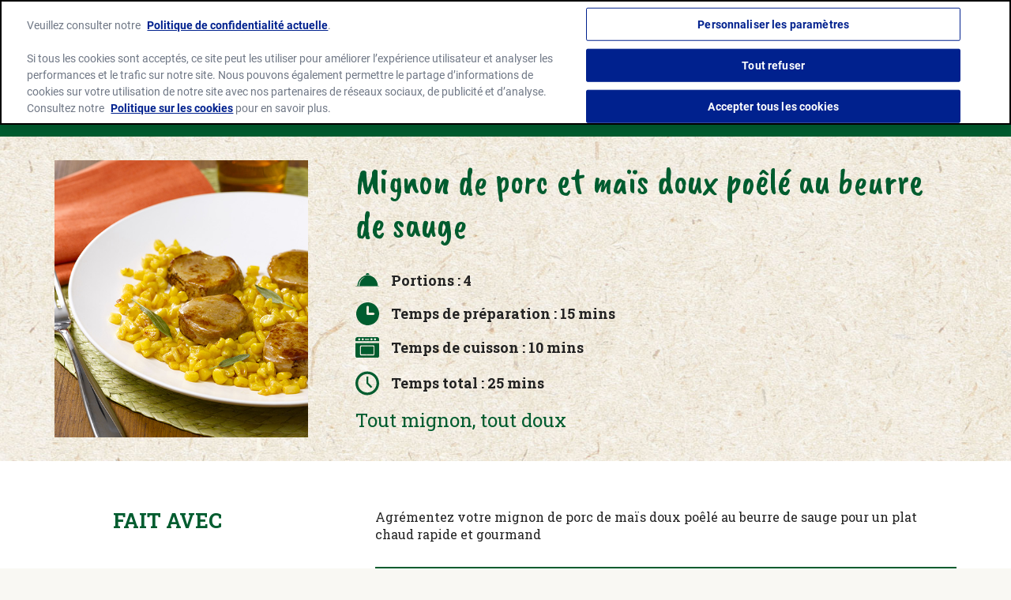

--- FILE ---
content_type: text/html; charset=UTF-8
request_url: https://www.geantvert.fr/recette/mignon-de-porc-doux-poele-beurre-de-sauge/
body_size: 9660
content:

<!doctype html>
<html lang="fr-FR">

<head>
	<meta charset="UTF-8">
	<meta name="viewport" content="width=device-width,initial-scale=1">
	<meta property="og:site_name" content="Geant Vert France" />
	<link rel="profile" href="http://gmpg.org/xfn/11">

	<!-- Icons and Web Manifest links -->
	<link rel="manifest" href="https://www.geantvert.fr/wp-content/themes/avalanche/manifest.json">
	<link rel="shortcut icon" href="https://www.geantvert.fr/wp-content/themes/avalanche/dist/images/favicons/favicon.ico">
	<link rel="icon" type="image/png" sizes="48x48" href="https://www.geantvert.fr/wp-content/themes/avalanche/dist/images/favicons/favicon-48x48.png">
	<link rel="mask-icon" href="https://www.geantvert.fr/wp-content/themes/avalanche/dist/images/favicons/safari-pinned-tab.svg" color="#f39417">
	<meta name="msapplication-TileColor" content="#ffc40d">
	<meta name="theme-color" content="#0054a6">

	<meta name='robots' content='index, follow, max-image-preview:large, max-snippet:-1, max-video-preview:-1' />
	<style>img:is([sizes="auto" i], [sizes^="auto," i]) { contain-intrinsic-size: 3000px 1500px }</style>
	
	<!-- This site is optimized with the Yoast SEO plugin v25.1 - https://yoast.com/wordpress/plugins/seo/ -->
	<title>Mignon de porc et maïs doux poêlé au beurre de sauge - Recette Géant Vert</title>
	<meta name="description" content="Mignon de porc et maïs doux poêlé au beurre de sauge - Découvrez les recettes faciles Géant Vert pour toutes les occasions et pour toute la famille" />
	<link rel="canonical" href="https://www.geantvert.fr/recette/mignon-de-porc-doux-poele-beurre-de-sauge/" />
	<meta property="og:locale" content="fr_FR" />
	<meta property="og:type" content="article" />
	<meta property="og:title" content="Mignon de porc et maïs doux poêlé au beurre de sauge - Recette Géant Vert" />
	<meta property="og:description" content="Mignon de porc et maïs doux poêlé au beurre de sauge - Découvrez les recettes faciles Géant Vert pour toutes les occasions et pour toute la famille" />
	<meta property="og:url" content="https://www.geantvert.fr/recette/mignon-de-porc-doux-poele-beurre-de-sauge/" />
	<meta property="og:site_name" content="Geant Vert France" />
	<meta property="article:modified_time" content="2022-09-22T15:46:48+00:00" />
	<meta property="og:image" content="https://www.geantvert.fr/wp-content/uploads/sites/6/2021/10/tartare-de-printemps-au-mais-et-biscuit-parmesan-770w.jpg" />
	<meta property="og:image:width" content="770" />
	<meta property="og:image:height" content="505" />
	<meta property="og:image:type" content="image/jpeg" />
	<meta name="twitter:card" content="summary_large_image" />
	<script type="application/ld+json" class="yoast-schema-graph">{"@context":"https://schema.org","@graph":[{"@type":"WebPage","@id":"https://www.geantvert.fr/recette/mignon-de-porc-doux-poele-beurre-de-sauge/","url":"https://www.geantvert.fr/recette/mignon-de-porc-doux-poele-beurre-de-sauge/","name":"Mignon de porc et maïs doux poêlé au beurre de sauge - Recette Géant Vert","isPartOf":{"@id":"https://www.geantvert.fr/#website"},"primaryImageOfPage":{"@id":"https://www.geantvert.fr/recette/mignon-de-porc-doux-poele-beurre-de-sauge/#primaryimage"},"image":{"@id":"https://www.geantvert.fr/recette/mignon-de-porc-doux-poele-beurre-de-sauge/#primaryimage"},"thumbnailUrl":"https://www.geantvert.fr/wp-content/uploads/sites/6/2021/10/tartare-de-printemps-au-mais-et-biscuit-parmesan-770w.jpg","datePublished":"2016-10-24T14:23:00+00:00","dateModified":"2022-09-22T15:46:48+00:00","description":"Mignon de porc et maïs doux poêlé au beurre de sauge - Découvrez les recettes faciles Géant Vert pour toutes les occasions et pour toute la famille","breadcrumb":{"@id":"https://www.geantvert.fr/recette/mignon-de-porc-doux-poele-beurre-de-sauge/#breadcrumb"},"inLanguage":"fr-FR","potentialAction":[{"@type":"ReadAction","target":["https://www.geantvert.fr/recette/mignon-de-porc-doux-poele-beurre-de-sauge/"]}]},{"@type":"ImageObject","inLanguage":"fr-FR","@id":"https://www.geantvert.fr/recette/mignon-de-porc-doux-poele-beurre-de-sauge/#primaryimage","url":"https://www.geantvert.fr/wp-content/uploads/sites/6/2021/10/tartare-de-printemps-au-mais-et-biscuit-parmesan-770w.jpg","contentUrl":"https://www.geantvert.fr/wp-content/uploads/sites/6/2021/10/tartare-de-printemps-au-mais-et-biscuit-parmesan-770w.jpg","width":770,"height":505},{"@type":"BreadcrumbList","@id":"https://www.geantvert.fr/recette/mignon-de-porc-doux-poele-beurre-de-sauge/#breadcrumb","itemListElement":[{"@type":"ListItem","position":1,"name":"Home","item":"https://www.geantvert.fr/"},{"@type":"ListItem","position":2,"name":"Mignon de porc et maïs doux poêlé au beurre de sauge"}]},{"@type":"WebSite","@id":"https://www.geantvert.fr/#website","url":"https://www.geantvert.fr/","name":"Geant Vert France","description":"Green Giant","potentialAction":[{"@type":"SearchAction","target":{"@type":"EntryPoint","urlTemplate":"https://www.geantvert.fr/?s={search_term_string}"},"query-input":{"@type":"PropertyValueSpecification","valueRequired":true,"valueName":"search_term_string"}}],"inLanguage":"fr-FR"}]}</script>
	<!-- / Yoast SEO plugin. -->


<link rel='dns-prefetch' href='//cdn.cookielaw.org' />
<link rel="alternate" type="application/rss+xml" title="Geant Vert France &raquo; Flux" href="https://www.geantvert.fr/feed/" />
<link rel="alternate" type="application/rss+xml" title="Geant Vert France &raquo; Flux des commentaires" href="https://www.geantvert.fr/comments/feed/" />
<style id='classic-theme-styles-inline-css' type='text/css'>
/*! This file is auto-generated */
.wp-block-button__link{color:#fff;background-color:#32373c;border-radius:9999px;box-shadow:none;text-decoration:none;padding:calc(.667em + 2px) calc(1.333em + 2px);font-size:1.125em}.wp-block-file__button{background:#32373c;color:#fff;text-decoration:none}
</style>
<style id='global-styles-inline-css' type='text/css'>
:root{--wp--preset--aspect-ratio--square: 1;--wp--preset--aspect-ratio--4-3: 4/3;--wp--preset--aspect-ratio--3-4: 3/4;--wp--preset--aspect-ratio--3-2: 3/2;--wp--preset--aspect-ratio--2-3: 2/3;--wp--preset--aspect-ratio--16-9: 16/9;--wp--preset--aspect-ratio--9-16: 9/16;--wp--preset--color--black: #000000;--wp--preset--color--cyan-bluish-gray: #abb8c3;--wp--preset--color--white: #ffffff;--wp--preset--color--pale-pink: #f78da7;--wp--preset--color--vivid-red: #cf2e2e;--wp--preset--color--luminous-vivid-orange: #ff6900;--wp--preset--color--luminous-vivid-amber: #fcb900;--wp--preset--color--light-green-cyan: #7bdcb5;--wp--preset--color--vivid-green-cyan: #00d084;--wp--preset--color--pale-cyan-blue: #8ed1fc;--wp--preset--color--vivid-cyan-blue: #0693e3;--wp--preset--color--vivid-purple: #9b51e0;--wp--preset--gradient--vivid-cyan-blue-to-vivid-purple: linear-gradient(135deg,rgba(6,147,227,1) 0%,rgb(155,81,224) 100%);--wp--preset--gradient--light-green-cyan-to-vivid-green-cyan: linear-gradient(135deg,rgb(122,220,180) 0%,rgb(0,208,130) 100%);--wp--preset--gradient--luminous-vivid-amber-to-luminous-vivid-orange: linear-gradient(135deg,rgba(252,185,0,1) 0%,rgba(255,105,0,1) 100%);--wp--preset--gradient--luminous-vivid-orange-to-vivid-red: linear-gradient(135deg,rgba(255,105,0,1) 0%,rgb(207,46,46) 100%);--wp--preset--gradient--very-light-gray-to-cyan-bluish-gray: linear-gradient(135deg,rgb(238,238,238) 0%,rgb(169,184,195) 100%);--wp--preset--gradient--cool-to-warm-spectrum: linear-gradient(135deg,rgb(74,234,220) 0%,rgb(151,120,209) 20%,rgb(207,42,186) 40%,rgb(238,44,130) 60%,rgb(251,105,98) 80%,rgb(254,248,76) 100%);--wp--preset--gradient--blush-light-purple: linear-gradient(135deg,rgb(255,206,236) 0%,rgb(152,150,240) 100%);--wp--preset--gradient--blush-bordeaux: linear-gradient(135deg,rgb(254,205,165) 0%,rgb(254,45,45) 50%,rgb(107,0,62) 100%);--wp--preset--gradient--luminous-dusk: linear-gradient(135deg,rgb(255,203,112) 0%,rgb(199,81,192) 50%,rgb(65,88,208) 100%);--wp--preset--gradient--pale-ocean: linear-gradient(135deg,rgb(255,245,203) 0%,rgb(182,227,212) 50%,rgb(51,167,181) 100%);--wp--preset--gradient--electric-grass: linear-gradient(135deg,rgb(202,248,128) 0%,rgb(113,206,126) 100%);--wp--preset--gradient--midnight: linear-gradient(135deg,rgb(2,3,129) 0%,rgb(40,116,252) 100%);--wp--preset--font-size--small: 13px;--wp--preset--font-size--medium: 20px;--wp--preset--font-size--large: 36px;--wp--preset--font-size--x-large: 42px;--wp--preset--spacing--20: 0.44rem;--wp--preset--spacing--30: 0.67rem;--wp--preset--spacing--40: 1rem;--wp--preset--spacing--50: 1.5rem;--wp--preset--spacing--60: 2.25rem;--wp--preset--spacing--70: 3.38rem;--wp--preset--spacing--80: 5.06rem;--wp--preset--shadow--natural: 6px 6px 9px rgba(0, 0, 0, 0.2);--wp--preset--shadow--deep: 12px 12px 50px rgba(0, 0, 0, 0.4);--wp--preset--shadow--sharp: 6px 6px 0px rgba(0, 0, 0, 0.2);--wp--preset--shadow--outlined: 6px 6px 0px -3px rgba(255, 255, 255, 1), 6px 6px rgba(0, 0, 0, 1);--wp--preset--shadow--crisp: 6px 6px 0px rgba(0, 0, 0, 1);}:where(.is-layout-flex){gap: 0.5em;}:where(.is-layout-grid){gap: 0.5em;}body .is-layout-flex{display: flex;}.is-layout-flex{flex-wrap: wrap;align-items: center;}.is-layout-flex > :is(*, div){margin: 0;}body .is-layout-grid{display: grid;}.is-layout-grid > :is(*, div){margin: 0;}:where(.wp-block-columns.is-layout-flex){gap: 2em;}:where(.wp-block-columns.is-layout-grid){gap: 2em;}:where(.wp-block-post-template.is-layout-flex){gap: 1.25em;}:where(.wp-block-post-template.is-layout-grid){gap: 1.25em;}.has-black-color{color: var(--wp--preset--color--black) !important;}.has-cyan-bluish-gray-color{color: var(--wp--preset--color--cyan-bluish-gray) !important;}.has-white-color{color: var(--wp--preset--color--white) !important;}.has-pale-pink-color{color: var(--wp--preset--color--pale-pink) !important;}.has-vivid-red-color{color: var(--wp--preset--color--vivid-red) !important;}.has-luminous-vivid-orange-color{color: var(--wp--preset--color--luminous-vivid-orange) !important;}.has-luminous-vivid-amber-color{color: var(--wp--preset--color--luminous-vivid-amber) !important;}.has-light-green-cyan-color{color: var(--wp--preset--color--light-green-cyan) !important;}.has-vivid-green-cyan-color{color: var(--wp--preset--color--vivid-green-cyan) !important;}.has-pale-cyan-blue-color{color: var(--wp--preset--color--pale-cyan-blue) !important;}.has-vivid-cyan-blue-color{color: var(--wp--preset--color--vivid-cyan-blue) !important;}.has-vivid-purple-color{color: var(--wp--preset--color--vivid-purple) !important;}.has-black-background-color{background-color: var(--wp--preset--color--black) !important;}.has-cyan-bluish-gray-background-color{background-color: var(--wp--preset--color--cyan-bluish-gray) !important;}.has-white-background-color{background-color: var(--wp--preset--color--white) !important;}.has-pale-pink-background-color{background-color: var(--wp--preset--color--pale-pink) !important;}.has-vivid-red-background-color{background-color: var(--wp--preset--color--vivid-red) !important;}.has-luminous-vivid-orange-background-color{background-color: var(--wp--preset--color--luminous-vivid-orange) !important;}.has-luminous-vivid-amber-background-color{background-color: var(--wp--preset--color--luminous-vivid-amber) !important;}.has-light-green-cyan-background-color{background-color: var(--wp--preset--color--light-green-cyan) !important;}.has-vivid-green-cyan-background-color{background-color: var(--wp--preset--color--vivid-green-cyan) !important;}.has-pale-cyan-blue-background-color{background-color: var(--wp--preset--color--pale-cyan-blue) !important;}.has-vivid-cyan-blue-background-color{background-color: var(--wp--preset--color--vivid-cyan-blue) !important;}.has-vivid-purple-background-color{background-color: var(--wp--preset--color--vivid-purple) !important;}.has-black-border-color{border-color: var(--wp--preset--color--black) !important;}.has-cyan-bluish-gray-border-color{border-color: var(--wp--preset--color--cyan-bluish-gray) !important;}.has-white-border-color{border-color: var(--wp--preset--color--white) !important;}.has-pale-pink-border-color{border-color: var(--wp--preset--color--pale-pink) !important;}.has-vivid-red-border-color{border-color: var(--wp--preset--color--vivid-red) !important;}.has-luminous-vivid-orange-border-color{border-color: var(--wp--preset--color--luminous-vivid-orange) !important;}.has-luminous-vivid-amber-border-color{border-color: var(--wp--preset--color--luminous-vivid-amber) !important;}.has-light-green-cyan-border-color{border-color: var(--wp--preset--color--light-green-cyan) !important;}.has-vivid-green-cyan-border-color{border-color: var(--wp--preset--color--vivid-green-cyan) !important;}.has-pale-cyan-blue-border-color{border-color: var(--wp--preset--color--pale-cyan-blue) !important;}.has-vivid-cyan-blue-border-color{border-color: var(--wp--preset--color--vivid-cyan-blue) !important;}.has-vivid-purple-border-color{border-color: var(--wp--preset--color--vivid-purple) !important;}.has-vivid-cyan-blue-to-vivid-purple-gradient-background{background: var(--wp--preset--gradient--vivid-cyan-blue-to-vivid-purple) !important;}.has-light-green-cyan-to-vivid-green-cyan-gradient-background{background: var(--wp--preset--gradient--light-green-cyan-to-vivid-green-cyan) !important;}.has-luminous-vivid-amber-to-luminous-vivid-orange-gradient-background{background: var(--wp--preset--gradient--luminous-vivid-amber-to-luminous-vivid-orange) !important;}.has-luminous-vivid-orange-to-vivid-red-gradient-background{background: var(--wp--preset--gradient--luminous-vivid-orange-to-vivid-red) !important;}.has-very-light-gray-to-cyan-bluish-gray-gradient-background{background: var(--wp--preset--gradient--very-light-gray-to-cyan-bluish-gray) !important;}.has-cool-to-warm-spectrum-gradient-background{background: var(--wp--preset--gradient--cool-to-warm-spectrum) !important;}.has-blush-light-purple-gradient-background{background: var(--wp--preset--gradient--blush-light-purple) !important;}.has-blush-bordeaux-gradient-background{background: var(--wp--preset--gradient--blush-bordeaux) !important;}.has-luminous-dusk-gradient-background{background: var(--wp--preset--gradient--luminous-dusk) !important;}.has-pale-ocean-gradient-background{background: var(--wp--preset--gradient--pale-ocean) !important;}.has-electric-grass-gradient-background{background: var(--wp--preset--gradient--electric-grass) !important;}.has-midnight-gradient-background{background: var(--wp--preset--gradient--midnight) !important;}.has-small-font-size{font-size: var(--wp--preset--font-size--small) !important;}.has-medium-font-size{font-size: var(--wp--preset--font-size--medium) !important;}.has-large-font-size{font-size: var(--wp--preset--font-size--large) !important;}.has-x-large-font-size{font-size: var(--wp--preset--font-size--x-large) !important;}
:where(.wp-block-post-template.is-layout-flex){gap: 1.25em;}:where(.wp-block-post-template.is-layout-grid){gap: 1.25em;}
:where(.wp-block-columns.is-layout-flex){gap: 2em;}:where(.wp-block-columns.is-layout-grid){gap: 2em;}
:root :where(.wp-block-pullquote){font-size: 1.5em;line-height: 1.6;}
</style>
<link rel='stylesheet' id='avalanche-css-css' href='https://www.geantvert.fr/wp-content/themes/avalanche/dist/css/bundle.dec225e6d76aa8d7ca6f.css' type='text/css' media='all' />
<link rel='stylesheet' id='gmi-one-trust-css' href='https://www.geantvert.fr/wp-content/plugins/gmi-one-trust/public/css/gmi-one-trust-public.css?ver=1.6.0' type='text/css' media='all' />
<script type="text/javascript" src="https://cdn.cookielaw.org/scripttemplates/otSDKStub.js?ver=1.6.0" id="gmi-one-trust-external-js" data-domain-script="34ac78d6-4c77-4f4c-8b1c-b29db5eba52f" data-document-language="true" charset="UTF-8"></script>
<script type="text/javascript" id="gmi-one-trust-external-js-after">
/* <![CDATA[ */
function OptanonWrapper() {
					OneTrust.OnConsentChanged(function() {
						location.reload();
					});

					var gmiotPreferenceLinks = document.querySelectorAll(`[data-gmiot*="gmiot-preference-center-link"]`);

					for (var i = 0; i < gmiotPreferenceLinks.length; i++) {
						gmiotPreferenceLinks[i].addEventListener("click", function(event) {
							event.preventDefault();
							Optanon.ToggleInfoDisplay();
						});
					}

				}
/* ]]> */
</script>
<link rel="https://api.w.org/" href="https://www.geantvert.fr/wp-json/" /><link rel="alternate" title="JSON" type="application/json" href="https://www.geantvert.fr/wp-json/wp/v2/recipe/2481" /><link rel="EditURI" type="application/rsd+xml" title="RSD" href="https://www.geantvert.fr/xmlrpc.php?rsd" />
<link rel='shortlink' href='https://www.geantvert.fr/?p=2481' />
<link rel="alternate" title="oEmbed (JSON)" type="application/json+oembed" href="https://www.geantvert.fr/wp-json/oembed/1.0/embed?url=https%3A%2F%2Fwww.geantvert.fr%2Frecette%2Fmignon-de-porc-doux-poele-beurre-de-sauge%2F" />
<link rel="alternate" title="oEmbed (XML)" type="text/xml+oembed" href="https://www.geantvert.fr/wp-json/oembed/1.0/embed?url=https%3A%2F%2Fwww.geantvert.fr%2Frecette%2Fmignon-de-porc-doux-poele-beurre-de-sauge%2F&#038;format=xml" />
		<style type="text/css" id="wp-custom-css">
			.page-id-6946 .modules { background: url(/wp-content/themes/avalanche/assets/images/product-hero-bkg-texture.jpg); background-size: contain; } 
.page-id-6946 .modules section.constrain { max-width: 65rem; text-align: left; } 
.page-id-6946 h2.module-heading { font-size: 72px; line-height: 1; color: #000; } 
.page-id-6946 .feature-item-wrap .feature-item { width: 50%; } 
.page-id-6946 .feature-item-two-col .feature-item-heading .module-heading { color: #005c2f; font-family: 'Roboto Slab',Arial,serif; text-transform: none; font-size: 20px; font-weight: bold; margin-top: 5px; } 
.page-id-6946 .feature-item-two-col .feature-item-image img { width: auto !important; } 
@media screen and (min-width: 48rem) { 
.page-id-6946 .module-full-bleed { max-width: 65rem; margin: 0 auto; } 
.page-id-6946 .feature-item-two-col { flex-direction: column; } 
.page-id-6946 .feature-item-two-col .feature-item-image { width: 80%; } 
.page-id-6946 .feature-item-wrap .feature-item { width: auto;}
}		</style>
			<!-- Google Tag Manager -->
	<script>(function(w,d,s,l,i){w[l]=w[l]||[];w[l].push({'gtm.start':
	new Date().getTime(),event:'gtm.js'});var f=d.getElementsByTagName(s)[0],
	j=d.createElement(s),dl=l!='dataLayer'?'&l='+l:'';j.async=true;j.src=
	'https://www.googletagmanager.com/gtm.js?id='+i+dl;f.parentNode.insertBefore(j,f);
	})(window,document,'script','dataLayer','GTM-P38KP4C');</script>
	<!-- End Google Tag Manager -->
</head>

<body class="wp-singular recipe-template-default single single-recipe postid-2481 wp-theme-avalanche webp">
	<!-- Google Tag Manager (noscript) -->
	<noscript><iframe src="https://www.googletagmanager.com/ns.html?id=GTM-P38KP4C" height="0" width="0" style="display:none;visibility:hidden;"></iframe></noscript>
	<!-- End Google Tag Manager (noscript) -->
	<div id="page">
		<a class="skip-link screen-reader-text" href="#content">Skip to content</a>

		<header id="masthead" class="header print-hide js-header" role="banner">
			<div class="header-upper">
				<div class="header-upper-constrain constrain">
					<a class="header-logo-link" href="https://www.geantvert.fr/" rel="home">
						<span class="screen-reader-text">Green Giant home page</span>
						<img src="https://www.geantvert.fr/wp-content/uploads/sites/6/2024/08/logo-light.png" class="header-logo-img" alt="Texte blanc &quot;Géant Vert&quot; sur fond transparent.">
					</a>
				</div>
			</div>

			<div class="header-lower">
				<div class="header-lower-constrain constrain">
					<nav id="nav" class="closed js-meganav">
						<button class="meganav-toggle js-meganav-toggle" aria-controls="meganav" aria-label="Menu" aria-expanded="false">
							<span class="screen-reader-text">Menu</span>
							<span aria-hidden="true"></span>
							<span aria-hidden="true"></span>
							<span aria-hidden="true"></span>
						</button>
						<div class="meganav-drawer">
						<ul id="meganav" class="meganav"><li class=" menu-item menu-item-type-custom menu-item-object-custom menu-item-has-children meganav-item meganav-item--depth-0"><button class="meganav-action meganav-action--depth-0 meganav-action--toggle js-meganav-child-toggle" aria-expanded="false" aria-controls="meganav-list-6796"><span class="meganav-action__text" role="presentation">Nos Légumes</span><span class="meganav-action__indicator" aria-hidden="true"></span></button><div class="meganav-tier-two-container js-meganav-container" id="meganav-list-6796"><div class="meganav-tier-two-constrain"><ul class="meganav-list meganav-list--depth-0 "><li class=" menu-item menu-item-type-taxonomy menu-item-object-product-category meganav-item meganav-item--depth-1"><a id="meganav-action-6936" class="meganav-action meganav-action--depth-1" href="https://www.geantvert.fr/produits/mais-doux/" ><span class="meganav-action__text">Maïs doux</span></a></li>
<li class=" menu-item menu-item-type-taxonomy menu-item-object-product-category meganav-item meganav-item--depth-1"><a id="meganav-action-6937" class="meganav-action meganav-action--depth-1" href="https://www.geantvert.fr/produits/asperges/" ><span class="meganav-action__text">Asperges</span></a></li>
<li class=" menu-item menu-item-type-taxonomy menu-item-object-product-category meganav-item meganav-item--depth-1"><a id="meganav-action-6939" class="meganav-action meganav-action--depth-1" href="https://www.geantvert.fr/produits/artichauts/" ><span class="meganav-action__text">Artichauts</span></a></li>
<li class=" menu-item menu-item-type-taxonomy menu-item-object-product-category meganav-item meganav-item--depth-1"><a id="meganav-action-6938" class="meganav-action meganav-action--depth-1" href="https://www.geantvert.fr/produits/coeurs-de-palmier/" ><span class="meganav-action__text">Cœurs de Palmiers</span></a></li>
<li class=" menu-item menu-item-type-post_type menu-item-object-page meganav-item meganav-item--depth-1"><a id="meganav-action-6945" class="meganav-action meganav-action--depth-1" href="https://www.geantvert.fr/nos-legumes/" ><span class="meganav-action__text">Tous les produits</span></a></li>
</ul><button class="meganav-close-btn js-meganav-close" aria-label="Close Navigation Dropdown">✕</button></div></div></li>
<li class=" menu-item menu-item-type-post_type menu-item-object-page meganav-item meganav-item--depth-0"><a class="meganav-action meganav-action--depth-0" href="https://www.geantvert.fr/recettes/" ><span class="meganav-action__text" role="presentation">Nos Recettes</span></a></li>
<li class=" menu-item menu-item-type-custom menu-item-object-custom menu-item-has-children meganav-item meganav-item--depth-0"><button class="meganav-action meganav-action--depth-0 meganav-action--toggle js-meganav-child-toggle" aria-expanded="false" aria-controls="meganav-list-6949"><span class="meganav-action__text" role="presentation">Nos Engagements</span><span class="meganav-action__indicator" aria-hidden="true"></span></button><div class="meganav-tier-two-container js-meganav-container" id="meganav-list-6949"><div class="meganav-tier-two-constrain"><ul class="meganav-list meganav-list--depth-0 "><li class=" menu-item menu-item-type-post_type menu-item-object-page meganav-item meganav-item--depth-1"><a id="meganav-action-6932" class="meganav-action meganav-action--depth-1" href="https://www.geantvert.fr/nos-engagements-le-mais/" ><span class="meganav-action__text">Le Maïs</span></a></li>
<li class=" menu-item menu-item-type-post_type menu-item-object-page meganav-item meganav-item--depth-1"><a id="meganav-action-6951" class="meganav-action meganav-action--depth-1" href="https://www.geantvert.fr/nos-engagements-specialites/" ><span class="meganav-action__text">Les Spécialités</span></a></li>
</ul><button class="meganav-close-btn js-meganav-close" aria-label="Close Navigation Dropdown">✕</button></div></div></li>
<li class=" menu-item menu-item-type-custom menu-item-object-custom menu-item-has-children meganav-item meganav-item--depth-0"><button class="meganav-action meganav-action--depth-0 meganav-action--toggle js-meganav-child-toggle" aria-expanded="false" aria-controls="meganav-list-7024"><span class="meganav-action__text" role="presentation">L’histoire</span><span class="meganav-action__indicator" aria-hidden="true"></span></button><div class="meganav-tier-two-container js-meganav-container" id="meganav-list-7024"><div class="meganav-tier-two-constrain"><ul class="meganav-list meganav-list--depth-0 "><li class=" menu-item menu-item-type-post_type menu-item-object-page meganav-item meganav-item--depth-1"><a id="meganav-action-6921" class="meganav-action meganav-action--depth-1" href="https://www.geantvert.fr/lhistoire-de-geant-vert/" ><span class="meganav-action__text">Plus de 50 ans d’histoire</span></a></li>
<li class=" menu-item menu-item-type-post_type menu-item-object-page meganav-item meganav-item--depth-1"><a id="meganav-action-7025" class="meganav-action meganav-action--depth-1" href="https://www.geantvert.fr/la-saga-publicitaire/" ><span class="meganav-action__text">La Saga Publicitaire Du Géant Vert™</span></a></li>
</ul><button class="meganav-close-btn js-meganav-close" aria-label="Close Navigation Dropdown">✕</button></div></div></li>
<li class=" menu-item menu-item-type-post_type menu-item-object-page meganav-item meganav-item--depth-0"><a class="meganav-action meganav-action--depth-0" href="https://www.geantvert.fr/recrutement/" ><span class="meganav-action__text" role="presentation">Recrutement</span></a></li>
</ul>						</div>
					</nav>
				</div>
			</div>

		</header>

		<div id="content" class="site-content max-width">

<div id="primary" class="content-area">
	<main id="main" class="site-main" role="main">

		<div class="recipe-bkg">
			<div class="recipe-hero">

				<div class="recipe-hero-image print-hide">
					<img width="500" height="547" src="https://www.geantvert.fr/wp-content/uploads/sites/6/2016/10/Mignon-de-porc-500x547-1.jpg" class="attachment-full size-full" alt="Trois médaillons de viande accompagnés de maïs sauté et parsemés de feuilles de sauge, servis dans une assiette élégante." decoding="async" fetchpriority="high" srcset="https://www.geantvert.fr/wp-content/uploads/sites/6/2016/10/Mignon-de-porc-500x547-1.jpg 500w, https://www.geantvert.fr/wp-content/uploads/sites/6/2016/10/Mignon-de-porc-500x547-1-274x300.jpg 274w" sizes="(max-width: 500px) 100vw, 500px" />				</div>

				<div class="recipe-hero-info">
					<h1 class="recipe-title">Mignon de porc et maïs doux poêlé au beurre de sauge</h1>
										<div class="recipe-info-item">
						<img class="recipe-icon" width="35" height="35" src='https://www.geantvert.fr/wp-content/themes/avalanche/dist/images/serving-icon.svg' alt="Serving Time icon">
						<div>
						Portions : 4						</div>
					</div>
					
					
								
								<div class="recipe-info-item">
									<img class="recipe-icon" width="35" height="35" src='https://www.geantvert.fr/wp-content/themes/avalanche/dist/images/clock-icon.svg' alt="Preperation Time icon">

										<div>
											Temps de préparation : 											
											15 mins										</div>

								</div>

								
								
								<div class="recipe-info-item">
									<img class="recipe-icon" width="35" height="35" src='https://www.geantvert.fr/wp-content/themes/avalanche/dist/images/oven-icon.svg' alt="Cooking Time icon">

										<div>
											Temps de cuisson : 											
											10 mins										</div>

								</div>

								
								
								<div class="recipe-info-item">
									<svg class="recipe-icon" width="35" height="35" viewBox="0 0 35 35" xmlns="http://www.w3.org/2000/svg"><title>Clock icon</title><g fill="currentColor" fill-rule="evenodd"><path d="M17.5 31.196c-7.563 0-13.696-6.133-13.696-13.696 0-7.567 6.133-13.696 13.696-13.696S31.196 9.934 31.196 17.5c0 7.563-6.133 13.696-13.696 13.696zM17.5 0C7.837 0 0 7.833 0 17.5 0 27.163 7.837 35 17.5 35S35 27.163 35 17.5C35 7.833 27.163 0 17.5 0z"/><path d="M19.022 7.609h-2.663v10.443l6.478 6.475 1.884-1.884-5.7-5.695v-9.34"/></g></svg>

									<div>
										Temps total : 										
										25 mins									</div>
										
								</div>

								
								
					
										<div class="recipe-excerpt">Tout mignon, tout doux</div>
					
					
				</div>

			</div>
		</div>

		<div class="constrain recipe-content">

			<div class="recipe-content-left">
				
								
<section class="print-hide">

			<h2 class="h5 featured-items-title">Fait avec</h2>
		
	<div class="featured-items-content">

		
					<div class="featured-items-item">
						
<div class="product-tile">
	<a class="product-tile-link" href="https://www.geantvert.fr/produit/doux-extra-croquant/" aria-label="Maïs Doux Extra Croquant">
		<div class="product-tile-image">
		<img width="460" height="460" src="https://www.geantvert.fr/wp-content/uploads/sites/6/2021/11/GreenGiant-FR-Mais-Doux-Extra-Croquant-460x460-Product.png" class="attachment-full size-full" alt="Conserve Géant Vert présentant le logo 100% Française, mettant en avant le maïs doux sans OGM ni sucres ajoutés." decoding="async" srcset="https://www.geantvert.fr/wp-content/uploads/sites/6/2021/11/GreenGiant-FR-Mais-Doux-Extra-Croquant-460x460-Product.png 460w, https://www.geantvert.fr/wp-content/uploads/sites/6/2021/11/GreenGiant-FR-Mais-Doux-Extra-Croquant-460x460-Product-300x300.png 300w, https://www.geantvert.fr/wp-content/uploads/sites/6/2021/11/GreenGiant-FR-Mais-Doux-Extra-Croquant-460x460-Product-150x150.png 150w" sizes="(max-width: 460px) 100vw, 460px" />        </div>

		
		<div class="product-tile-title">Maïs Doux Extra Croquant</div>
	</a>
</div>
					</div>

					
	</div>
</section>
				
				<div class="recipe-ingredients">
					<h2 class="h4 recipe-heading">Ingrédients</h2>

											
							
															<ul class="recipe-ingredients-list">
																	<li>
									<span>
										2 boîtes de Maïs Extra Croquant Géant Vert™ 285g									</span>
									</li>
																	<li>
									<span>
										1 filet mignon de porc de 700g									</span>
									</li>
																	<li>
									<span>
										20g de beurre									</span>
									</li>
																	<li>
									<span>
										2 c. à s. d’huile d’olive									</span>
									</li>
																	<li>
									<span>
										1 c. à c. de vinaigre de cidre									</span>
									</li>
																	<li>
									<span>
										6 feuilles de sauge									</span>
									</li>
																	<li>
									<span>
										 Sel et poivre									</span>
									</li>
																</ul>
							
															</div>
			</div>

			<div class="recipe-content-right">

				<p>Agrémentez votre mignon de porc de maïs doux poêlé au beurre de sauge pour un plat chaud rapide et gourmand</p>
					<hr class="recipe-hr">
				
				<div class="recipe-content-inner">

					<div class="recipe-directions">
						<h2 class="h4 recipe-heading">Préparation</h2>

													
								
																	<ol class="recipe-directions-list">
																			<li>
										Coupez le filet mignon en tranches d’1 cm d’épaisseur.										</li>
																			<li>
										Faites-les dorer 5 min dans une poêle avec 2 cuillères à soupe d’huile d’olive puis déglacez le jus de cuisson avec une cuillère à café de vinaigre de cidre.										</li>
																		</ol>
								
							
																	<div class="recipe-list-heading">Pendant ce temps, égouttez le maïs.</div>
								
																	<ol class="recipe-directions-list">
																			<li>
										Versez-le dans une seconde poêle avec 20 g de beurre et les feuilles de sauge.										</li>
																			<li>
										Salez, poivrez et laissez cuire 3 à 4 min à feu moyen en remuant de temps en temps.										</li>
																			<li>
										Quand le maïs est légèrement doré, servez-le sur assiette avec les médaillons de porc et le jus de cuisson.										</li>
																		</ol>
								
													
						
													<div class="recipe-quote">“Les plus gourmands ajouteront un filet de crème liquide dans la poêle en fin de cuisson.”</div>
						                        
                        
											</div>
                    
                </div>

			</div>
			
						
		</div>

	</main><!-- #main -->

	
<section class="constrain print-hide">

			<h2 class="module-title related-items-title text-center" id="related_items_696c65a05f924">VOUS AIMEREZ ÉGALEMENT</h2>
	
	
		<ul class="related-item-wrap" aria-labelledby="related_items_696c65a05f924">

		
				<li class="related-item">
					
<div class="recipes-gallery-tile">
	<a class="recipes-tile-link" href="https://www.geantvert.fr/recette/salade-gourmande-asperges-magret/" aria-label="Salade gourmande asperges et magret">
		<img width="500" height="547" src="https://www.geantvert.fr/wp-content/uploads/sites/6/2016/10/Salade-magret-asperge.jpg" class="attachment-full size-full" alt="" decoding="async" srcset="https://www.geantvert.fr/wp-content/uploads/sites/6/2016/10/Salade-magret-asperge.jpg 500w, https://www.geantvert.fr/wp-content/uploads/sites/6/2016/10/Salade-magret-asperge-274x300.jpg 274w" sizes="(max-width: 500px) 100vw, 500px" />		<div class="recipes-tile-text">Salade gourmande asperges et magret</div>
	</a>
</div>
				</li>

				
				<li class="related-item">
					
<div class="recipes-gallery-tile">
	<a class="recipes-tile-link" href="https://www.geantvert.fr/recette/cordon-bleu-maison/" aria-label="Cordon bleu maison et poêlée de maïs">
		<img width="500" height="547" src="https://www.geantvert.fr/wp-content/uploads/sites/6/2016/10/Cordon-bleu-mais-doux-au-sel-de-Guerande-a-poeler.jpg" class="attachment-full size-full" alt="" decoding="async" srcset="https://www.geantvert.fr/wp-content/uploads/sites/6/2016/10/Cordon-bleu-mais-doux-au-sel-de-Guerande-a-poeler.jpg 500w, https://www.geantvert.fr/wp-content/uploads/sites/6/2016/10/Cordon-bleu-mais-doux-au-sel-de-Guerande-a-poeler-274x300.jpg 274w" sizes="(max-width: 500px) 100vw, 500px" />		<div class="recipes-tile-text">Cordon bleu maison et poêlée de maïs</div>
	</a>
</div>
				</li>

				
				<li class="related-item">
					
<div class="recipes-gallery-tile">
	<a class="recipes-tile-link" href="https://www.geantvert.fr/recette/boules-de-fromage-frais/" aria-label="Boules de maïs au fromage frais">
		<img width="500" height="547" src="https://www.geantvert.fr/wp-content/uploads/sites/6/2016/10/Boule-mais-fromage-frais.jpg" class="attachment-full size-full" alt="" decoding="async" srcset="https://www.geantvert.fr/wp-content/uploads/sites/6/2016/10/Boule-mais-fromage-frais.jpg 500w, https://www.geantvert.fr/wp-content/uploads/sites/6/2016/10/Boule-mais-fromage-frais-274x300.jpg 274w" sizes="(max-width: 500px) 100vw, 500px" />		<div class="recipes-tile-text">Boules de maïs au fromage frais</div>
	</a>
</div>
				</li>

				
	</ul>

	
</section>

</div><!-- #primary -->

<script type="application/ld+json">
{
	"@context": "http://schema.org",
	"@type": "Recipe",
	"name": "Mignon de porc et maïs doux poêlé au beurre de sauge",
	"image": "https://www.geantvert.fr/wp-content/uploads/sites/6/2016/10/Mignon-de-porc-500x547-1.jpg",
	"description": "Agrémentez votre mignon de porc de maïs doux poêlé au beurre de sauge pour un plat chaud rapide et gourmand ",
	"author": "Geant Vert France",
	"datePublished": "2016-10-24T16:23:00+00:00",
	"prepTime": "PT015M",
	"cookTime": "PT10M",
	"totalTime": "PT025M",
	"recipeYield": "4",
			"recipeIngredient": [
		"2 bo\u00eetes de Ma\u00efs Extra Croquant G\u00e9ant Vert\u2122 285g","1 filet mignon de porc de 700g","20g de beurre","2 c. \u00e0 s. d\u2019huile d\u2019olive","1 c. \u00e0 c. de vinaigre de cidre","6 feuilles de sauge"," Sel et poivre"	],
	"recipeInstructions": [
							{
						"@type": "HowToSection",
						"name": "",
						"itemListElement": [
										{
							"@type": "HowToStep",
							"text": "Coupez le filet mignon en tranches d\u20191 cm d\u2019\u00e9paisseur."						},											{
							"@type": "HowToStep",
							"text": "Faites-les dorer 5 min dans une po\u00eale avec 2 cuill\u00e8res \u00e0 soupe d\u2019huile d\u2019olive puis d\u00e9glacez le jus de cuisson avec une cuill\u00e8re \u00e0 caf\u00e9 de vinaigre de cidre."						}											]
					},									{
						"@type": "HowToSection",
						"name": "Pendant ce temps, \u00e9gouttez le ma\u00efs.",
						"itemListElement": [
										{
							"@type": "HowToStep",
							"text": "Versez-le dans une seconde po\u00eale avec 20 g de beurre et les feuilles de sauge."						},											{
							"@type": "HowToStep",
							"text": "Salez, poivrez et laissez cuire 3 \u00e0 4 min \u00e0 feu moyen en remuant de temps en temps."						},											{
							"@type": "HowToStep",
							"text": "Quand le ma\u00efs est l\u00e9g\u00e8rement dor\u00e9, servez-le sur assiette avec les m\u00e9daillons de porc et le jus de cuisson."						}											]
					}					]
}
</script>


		</div><!-- #content -->

		<footer id="colophon" class="site-footer footer print-hide" role="contentinfo">

						
						<div class="footer-nav">
				<div class="constrain-full-bleed footer-nav-inner">
					<nav class="footer-nav-columns" aria-label="footer">
															<div class="footer-nav-column">
										<div id="footer-col-heading-1" class="footer-nav-column-heading" role="heading" aria-level="2">
											Plan du site										</div>
										<ul id="footermenu-1" class="footer-menu" aria-labelledby="footer-col-heading-1"><li id="menu-item-6930" class="menu-item menu-item-type-post_type menu-item-object-page menu-item-6930"><a href="https://www.geantvert.fr/nos-legumes/"><span class="link-text">Nos Légumes</span></a></li>
<li id="menu-item-6804" class="menu-item menu-item-type-post_type menu-item-object-page menu-item-6804"><a href="https://www.geantvert.fr/recettes/"><span class="link-text">Recettes</span></a></li>
<li id="menu-item-6991" class="menu-item menu-item-type-post_type menu-item-object-page menu-item-6991"><a href="https://www.geantvert.fr/faq/"><span class="link-text">FAQ</span></a></li>
</ul>									</div>
																		<div class="footer-nav-column">
										<div id="footer-col-heading-2" class="footer-nav-column-heading" role="heading" aria-level="2">
											Entreprise										</div>
										<ul id="footermenu-2" class="footer-menu" aria-labelledby="footer-col-heading-2"><li id="menu-item-6988" class="menu-item menu-item-type-post_type menu-item-object-page menu-item-6988"><a href="https://www.geantvert.fr/lhistoire-de-geant-vert/"><span class="link-text">L’histoire</span></a></li>
<li id="menu-item-6989" class="menu-item menu-item-type-post_type menu-item-object-page menu-item-6989"><a href="https://www.geantvert.fr/nos-engagements-le-mais/"><span class="link-text">Le Maïs</span></a></li>
<li id="menu-item-6990" class="menu-item menu-item-type-post_type menu-item-object-page menu-item-6990"><a href="https://www.geantvert.fr/nos-engagements-specialites/"><span class="link-text">Les Spécialités</span></a></li>
<li id="menu-item-7262" class="menu-item menu-item-type-post_type menu-item-object-page menu-item-7262"><a href="https://www.geantvert.fr/recrutement/"><span class="link-text">Recrutement</span></a></li>
</ul>									</div>
																		<div class="footer-nav-column">
										<div id="footer-col-heading-3" class="footer-nav-column-heading" role="heading" aria-level="2">
											Confidentialité										</div>
										<ul id="footermenu-3" class="footer-menu" aria-labelledby="footer-col-heading-3"><li id="menu-item-6992" class="menu-item menu-item-type-custom menu-item-object-custom menu-item-6992"><a href="https://consumercontacts.generalmills.com/ConsolidatedContact.aspx?page=www.geantvert.fr&#038;language=fr"><span class="link-text">Nous contacter</span></a></li>
<li id="menu-item-7113" class="menu-item menu-item-type-post_type menu-item-object-page menu-item-7113"><a href="https://www.geantvert.fr/mentions-legales/"><span class="link-text">Mentions Légales</span></a></li>
<li id="menu-item-6810" class="menu-item menu-item-type-custom menu-item-object-custom menu-item-6810"><a href="https://www.generalmills.com/en/Company/privacy-policies/privacy-policy-cookie-France-French"><span class="link-text">Politique de confidentialité</span></a></li>
<li id="menu-item-6809" class="menu-item menu-item-type-custom menu-item-object-custom menu-item-6809"><a href="https://www.generalmills.com/en/Company/privacy-policies/privacy-policy-cookie-France-French#cookienotice"><span class="link-text">Politique sur les cookies</span></a></li>
<li id="menu-item-6812" class="menu-item menu-item-type-custom menu-item-object-custom menu-item-6812"><button data-gmiot="gmiot-preference-center-link" class="footer-nav-button"><svg class="footer-button-icon-left" aria-hidden="true" role="img" width="24" height="24" viewBox="0 0 24 24" xmlns="http://www.w3.org/2000/svg"><path fill="currentColor" fill-rule="evenodd" d="M15,13 C13.6937479,13 12.5824856,13.8348501 12.1706743,15.0000889 L4,15 L4,17 L12.1710242,17.0009007 C12.5831148,18.1656226 13.6941178,19 15,19 C16.3058822,19 17.4168852,18.1656226 17.8289758,17.0009007 L20,17 L20,15 L17.8293257,15.0000889 C17.4175144,13.8348501 16.3062521,13 15,13 Z M15,15 C15.5522847,15 16,15.4477153 16,16 C16,16.5128358 15.6139598,16.9355072 15.1166211,16.9932723 L15,17 C14.4477153,17 14,16.5522847 14,16 C14,15.4871642 14.3860402,15.0644928 14.8833789,15.0067277 L15,15 Z M9,5 C10.3062521,5 11.4175144,5.8348501 11.8293257,7.00008893 L20,7 L20,9 L11.8289758,9.00090072 C11.4168852,10.1656226 10.3058822,11 9,11 C7.69411778,11 6.58311485,10.1656226 6.17102423,9.00090072 L4,9 L4,7 L6.17067428,7.00008893 C6.58248558,5.8348501 7.69374794,5 9,5 Z M9,7 C8.44771525,7 8,7.44771525 8,8 C8,8.51283584 8.38604019,8.93550716 8.88337887,8.99327227 L9,9 C9.55228475,9 10,8.55228475 10,8 C10,7.48716416 9.61395981,7.06449284 9.11662113,7.00672773 L9,7 Z"></path></svg><span class="button-text">Personnaliser les paramètres des cookies</span></button></li>
<li id="menu-item-6814" class="menu-item menu-item-type-custom menu-item-object-custom menu-item-6814"><a href="https://privacyportal.onetrust.com/webform/3fab4271-6836-4aa0-8642-6dfa1fba8014/512b91f8-6fe9-4d41-a5b7-1f7fc7cb9e65"><span class="link-text">Demandes de confidentialité des données</span></a></li>
<li id="menu-item-6813" class="menu-item menu-item-type-custom menu-item-object-custom menu-item-6813"><a href="http://www.generalmills.com/Company/legal-terms/termsofuse-FRFR"><span class="link-text">Conditions d’utilisation</span></a></li>
</ul>									</div>
														</nav>
				</div>
			</div>

						<div class="footer-meta">
				<div class="constrain footer-meta-inner">
					<a class="footer-logo" href="https://www.geantvert.fr/" rel="home">
						<img src="https://www.geantvert.fr/wp-content/uploads/sites/6/2024/08/logo.png" class="footer-logo-img" alt="Logo texte vert indiquant « Géant Vert » avec un symbole de marque déposée.">
					</a>

					
					<div class="footer-copyright">&copy; 2026 General Mills. All rights reserved.</div>
				</div>
			</div>

		</footer>

		</div><!-- #page -->

				
		<script type="speculationrules">
{"prefetch":[{"source":"document","where":{"and":[{"href_matches":"\/*"},{"not":{"href_matches":["\/wp-*.php","\/wp-admin\/*","\/wp-content\/uploads\/sites\/6\/*","\/wp-content\/*","\/wp-content\/plugins\/*","\/wp-content\/themes\/avalanche\/*","\/*\\?(.+)"]}},{"not":{"selector_matches":"a[rel~=\"nofollow\"]"}},{"not":{"selector_matches":".no-prefetch, .no-prefetch a"}}]},"eagerness":"conservative"}]}
</script>
<script type="text/javascript" src="https://www.geantvert.fr/wp-content/themes/avalanche/dist/js/bundle.f3843caf03782656b432.js" id="avalanche-js-js"></script>

	</body>
</html>


--- FILE ---
content_type: text/css
request_url: https://www.geantvert.fr/wp-content/themes/avalanche/dist/css/bundle.dec225e6d76aa8d7ca6f.css
body_size: 11582
content:
@import url(https://fonts.googleapis.com/css2?family=Caveat+Brush&display=swap);
@import url(https://fonts.googleapis.com/css2?family=Kanit:wght@400;700&display=swap);
@import url(https://fonts.googleapis.com/css2?family=Roboto+Slab:wght@400;500;700&display=swap);
@font-face{font-family:"Roboto";font-style:normal;font-weight:400;src:local("Roboto"),local("Roboto-Regular"),url(../fonts/roboto-regular.woff2) format("woff2");font-display:swap}@font-face{font-family:"Roboto";font-style:normal;font-weight:700;src:local("Roboto-Bold"),url(../fonts/roboto-bold.woff2) format("woff2");font-display:swap}/*! normalize.css v8.0.0 | MIT License | github.com/necolas/normalize.css */html{line-height:1.15;-webkit-text-size-adjust:100%}body{margin:0}h1{font-size:2em;margin:.67em 0}hr{box-sizing:content-box;height:0;overflow:visible}pre{font-family:monospace,monospace;font-size:1em}a{background-color:rgba(0,0,0,0)}abbr[title]{border-bottom:none;text-decoration:underline;-webkit-text-decoration:underline dotted;text-decoration:underline dotted}b,strong{font-weight:bolder}code,kbd,samp{font-family:monospace,monospace;font-size:1em}small{font-size:80%}sub,sup{font-size:75%;line-height:0;position:relative;vertical-align:baseline}sub{bottom:-0.25em}sup{top:-0.5em}img{border-style:none}button,input,optgroup,select,textarea{font-family:inherit;font-size:100%;line-height:1.15;margin:0}button,input{overflow:visible}button,select{text-transform:none}button,[type=button],[type=reset],[type=submit]{-webkit-appearance:button}button::-moz-focus-inner,[type=button]::-moz-focus-inner,[type=reset]::-moz-focus-inner,[type=submit]::-moz-focus-inner{border-style:none;padding:0}button:-moz-focusring,[type=button]:-moz-focusring,[type=reset]:-moz-focusring,[type=submit]:-moz-focusring{outline:0.0625rem dotted ButtonText}fieldset{padding:.35em .75em .625em}legend{box-sizing:border-box;color:inherit;display:table;max-width:100%;padding:0;white-space:normal}progress{vertical-align:baseline}textarea{overflow:auto}[type=checkbox],[type=radio]{box-sizing:border-box;padding:0}[type=number]::-webkit-inner-spin-button,[type=number]::-webkit-outer-spin-button{height:auto}[type=search]{-webkit-appearance:textfield;outline-offset:-0.125rem}[type=search]::-webkit-search-decoration{-webkit-appearance:none}::-webkit-file-upload-button{-webkit-appearance:button;font:inherit}details{display:block}summary{display:list-item}template{display:none}[hidden]{display:none}@media screen and (max-width: 37.5rem){#wpadminbar{position:fixed}}.screen-reader-text{position:absolute !important}.screen-reader-text{clip:rect(0.0625rem, 0.0625rem, 0.0625rem, 0.0625rem);height:0.0625rem;width:0.0625rem;overflow:hidden}.screen-reader-text:focus{clip:auto !important}.screen-reader-text:focus{background-color:#f1f1f1;border-radius:0.1875rem;box-shadow:0 0 0.125rem 0.125rem rgba(0,0,0,.6);color:#21759b;display:block;font-size:0.875rem;font-size:.875rem;font-weight:bold;height:auto;left:0.3125rem;line-height:normal;padding:0.9375rem 1.4375rem 0.875rem;text-decoration:none;top:0.3125rem;width:auto;z-index:100000}#content[tabindex="-1"]:focus{outline:0}.alignleft{display:inline;float:left;margin-right:1.5em}.alignright{display:inline;float:right;margin-left:1.5em}.aligncenter{clear:both;display:block;margin-left:auto;margin-right:auto}*{box-sizing:border-box}*,*::before,*::after{box-sizing:border-box}html{font-size:100%;scroll-behavior:smooth}@media(prefers-reduced-motion){html{scroll-behavior:auto}}body{background-color:#f9f8f3;color:#222;font-family:"Roboto Slab","Arial",serif;font-size:1rem;line-height:1.2}p a{color:#005c2f}@media(hover: hover){p a:hover,p a:focus,p a:active{color:#002915}}img{display:block;max-width:100%;height:auto}.site-content{background-color:#fff}.max-width{max-width:87.5rem;margin-right:auto;margin-left:auto}.constrain{max-width:73.25rem;margin:0 auto;padding:1.25rem 0.9375rem}@media screen and (min-width: 48rem){.constrain{padding:1.875rem 0.9375rem}}.constrain-full-bleed{max-width:73.25rem;margin:0 auto;padding:2.5rem 0.9375rem}@media screen and (min-width: 48rem){.constrain-full-bleed{padding:3.75rem 0.9375rem}}.constrain-nopadding{max-width:73.25rem;margin:0 auto}.iframe-embed-container{position:relative;padding-bottom:56.25%;overflow:hidden;max-width:100%;height:auto}.iframe-embed-container iframe,.iframe-embed-container object,.iframe-embed-container embed{position:absolute;top:0;left:0;width:100%;height:100%}.pad-top{padding-top:0.9375rem}.pad-bottom{padding-bottom:0.9375rem}.text-center{text-align:center}.text-right{text-align:right}.text-white{color:#fff}.no-click{pointer-events:none}.base-heading,h6,.h6,h5,.h5,h4,.h4,h3,.h3,h2,.h2,h1,.h1{margin:0;padding:0.9375rem 0;line-height:1.2}@media screen and (min-width: 48rem){.base-heading,h6,.h6,h5,.h5,h4,.h4,h3,.h3,h2,.h2,h1,.h1{padding:1.25rem 0}}h1,.h1{font-size:1.8019rem;font-family:"Caveat Brush","Arial",cursive}@media screen and (min-width: 48rem){h1,.h1{font-size:2.8863rem}}h2,.h2{font-size:1.6019rem;font-family:"Caveat Brush","Arial",cursive}@media screen and (min-width: 48rem){h2,.h2{font-size:2.2806rem}}h3,.h3{font-size:1.4238rem}@media screen and (min-width: 48rem){h3,.h3{font-size:2.0275rem}}h4,.h4{font-size:1.2656rem}@media screen and (min-width: 48rem){h4,.h4{font-size:1.8019rem}}h5,.h5{font-size:1.125rem}@media screen and (min-width: 48rem){h5,.h5{font-size:1.6019rem}}h6,.h6{font-size:1rem}@media screen and (min-width: 48rem){h6,.h6{font-size:1.125rem}}p{margin:0;padding:0;line-height:1.375}p+p{padding-top:0.9375rem}p+h1,p+h2,p+h3,p+h4,p+h5,p+h6{padding-top:1.875rem}ul+p{padding-top:0.9375rem}.meganav-toggle{display:block;position:absolute;z-index:120;top:50%;right:0.9375rem;width:1.5rem;height:1.5rem;background:none;box-shadow:none;border:none;border-radius:0;text-shadow:none;transform:translateY(-50%);cursor:pointer}.meganav-toggle:focus{outline:0.125rem solid #fff;outline-offset:0.125rem}@media screen and (min-width: 61.25rem){.meganav-toggle{display:none}}.meganav-toggle span:nth-child(2),.meganav-toggle span:nth-child(3),.meganav-toggle span:nth-child(4){display:block;position:absolute;right:0;width:100%;height:0.125rem;background-color:#fff;transition:all 250ms}.meganav-toggle span:nth-child(2){transform:rotate(0) translateY(-0.4375rem)}.meganav-toggle span:nth-child(3){transform:scale(1)}.meganav-toggle span:nth-child(4){transform:rotate(0) translateY(0.4375rem)}.open .meganav-toggle span:nth-child(2){transform:rotate(45deg)}.open .meganav-toggle span:nth-child(3){transform:scale(0)}.open .meganav-toggle span:nth-child(4){transform:rotate(-45deg)}.meganav-drawer{position:absolute;z-index:100;top:100%;left:0;width:100%;opacity:0;transform:translateY(-100%);background:#fff;box-shadow:0 0.3125rem 0.4375rem -0.1875rem rgba(34,34,34,.25);text-align:left;transition:transform 250ms ease-in,opacity 250ms ease-in}@media screen and (max-width: 61.1875rem){.open .meganav-drawer{visibility:visible;opacity:1;transform:translateY(0%);transition:transform 250ms ease-out,opacity 250ms ease-out}.closed .meganav-drawer{animation:slideIn 1s;animation-fill-mode:forwards}@keyframes slideIn{0%{visibility:visible}100%{visibility:hidden}}}@media all and (min-width: 61.25rem){.meganav-drawer{position:static;visibility:visible;transform:none;width:auto;background:rgba(0,0,0,0);box-shadow:none;opacity:1}}.meganav{display:block;margin:0;padding:0;list-style:none}@media all and (min-width: 61.25rem){.meganav{margin-left:-0.9375rem}}.meganav-list{list-style:none;margin:0}.meganav-list--depth-0{padding:0.9375rem 0 1.875rem}@media screen and (min-width: 61.25rem){.meganav-list--depth-0{display:grid;grid-template-columns:repeat(4, 1fr);grid-template-rows:auto;grid-gap:1.875rem;width:100%;padding:0}}@media screen and (min-width: 61.25rem){.meganav-list--depth-0.meganav-list--three-up-tablet{grid-template-columns:repeat(4, 1fr);grid-template-rows:auto}}.meganav-list--depth-1{padding:0}.meganav-item--depth-0{display:block;padding:0 0.4688rem;text-align:left}@media all and (min-width: 61.25rem){.meganav-item--depth-0{display:inline-block;padding:0.4688rem}}.meganav-item--depth-1{margin-bottom:1.4063rem}.meganav-item--depth-1:last-child{margin-bottom:0}@media screen and (min-width: 61.25rem){.meganav-item--depth-1{margin-bottom:0}}.meganav-action{display:block;position:relative;width:100%;margin:0;padding:0.9375rem;color:#222;font-family:"Roboto Slab","Arial",serif;font-size:1.125rem;text-decoration:none}.meganav-action:focus{outline:none}@media screen and (min-width: 61.25rem){.meganav-action{font-size:1.125rem}}.meganav-action__text{pointer-events:none;border-bottom:0.125rem solid rgba(0,0,0,0);color:currentColor;transition:all 250ms}.meganav-action:focus .meganav-action__text{border-color:currentColor}@media(hover: hover){.meganav-action:not(.meganav-action--empty):hover .meganav-action__text{border-color:currentColor}}.meganav-action--depth-0{padding:0.9375rem 0.4688rem;text-transform:uppercase;font-weight:500}@media screen and (min-width: 61.25rem){.meganav-action--depth-0{color:#fff;padding:0.4688rem}}.meganav-action--depth-0::after{content:"";display:block;position:absolute;top:0;left:0.4688rem;width:calc(100% - (0.9375rem));border-bottom:0.0625rem solid #222}@media screen and (min-width: 61.25rem){.meganav-action--depth-0::after{display:none}}.meganav-item:first-child .meganav-action--depth-0::after{display:none}.meganav-action--depth-1,.meganav-action--depth-2{padding:0.4688rem 0.9375rem;border-left:0.125rem solid #005c2f}.meganav-action--depth-1:focus,.meganav-action--depth-2:focus{outline-color:#005c2f}.menu-item-has-children>.meganav-action--depth-1{font-weight:bold;font-size:1.2656rem}.meganav-action--toggle{display:flex;justify-content:space-between;align-items:center;background:none;border:none;text-align:left;-webkit-appearance:none;-moz-appearance:none;appearance:none;cursor:pointer}@media screen and (min-width: 61.25rem){.meganav-action--toggle{align-items:flex-start}}.meganav-action__indicator{display:block;position:relative;width:1.125rem;height:1.125rem;margin-left:.5rem;pointer-events:none}.meganav-action__indicator::before,.meganav-action__indicator::after{content:"";display:block;position:absolute;top:50%;height:0.125rem;width:100%;background-color:currentColor;transform:translateY(-50%);transition:transform 250ms}@media screen and (min-width: 61.25rem){.meganav-action__indicator::before,.meganav-action__indicator::after{width:50%}}@media screen and (min-width: 61.25rem){.meganav-action__indicator::before{right:calc(50% - 0.125rem);transform:rotate(45deg)}}.meganav-action__indicator::after{transform:translateY(-50%) rotate(90deg)}@media screen and (min-width: 61.25rem){.meganav-action__indicator::after{left:calc(50% - 0.125rem);transform:rotate(-45deg)}}@media screen and (min-width: 61.25rem){.meganav-action[aria-expanded=true] .meganav-action__indicator::before{transform:rotate(-45deg)}}.meganav-action[aria-expanded=true] .meganav-action__indicator::after{transform:translateY(-50%) rotate(0)}@media screen and (min-width: 61.25rem){.meganav-action[aria-expanded=true] .meganav-action__indicator::after{transform:rotate(45deg)}}.meganav-tier-two-container{display:none}.meganav-tier-two-container.is-open{display:block}@media screen and (min-width: 61.25rem){.meganav-tier-two-container{display:none;position:absolute;top:100%;left:0;right:0;width:100%;max-width:87.5rem;margin:0 auto;padding:1.875rem 0 3.75rem;background-color:#fff;box-shadow:0 0.3125rem 0.4375rem -0.3125rem rgba(34,34,34,.25);z-index:100}}.meganav-tier-two-constrain{position:relative;padding:0 0.9375rem}.is-open .meganav-tier-two-constrain{display:flex}@media screen and (min-width: 61.25rem){.meganav-tier-two-constrain{flex-flow:row nowrap;align-items:flex-start;justify-content:space-between;max-width:73.25rem;margin:0 auto}}.meganav-close-btn{display:none}@media screen and (min-width: 87.5rem){.meganav-close-btn{display:block;position:absolute;right:-2.4375rem;height:1.5rem;padding:0 0.9375rem;font-size:1.5rem;text-shadow:none;background:none;box-shadow:none;border:none;border-radius:0;cursor:pointer;color:#222;transition:transform 250ms}}@media screen and (min-width: 87.5rem)and (hover: hover){.meganav-close-btn:hover{transform:scale(1.2)}}@media screen and (min-width: 87.5rem){.meganav-close-btn:focus{outline:0.125rem solid}}.header{position:relative}@media screen and (min-width: 48rem){.header{max-width:87.5rem;margin:0 auto}}.header-upper{position:relative;z-index:110;background:#005c2f}.header-upper-constrain{display:flex;align-items:center;justify-content:space-between;padding-top:0.9375rem;padding-bottom:0.9375rem}@media screen and (min-width: 48rem){.header-upper-constrain{padding-top:1.4063rem;padding-bottom:1.4063rem}}@media screen and (min-width: 61.25rem){.header-lower{border-top:0.0625rem solid #fff;background:#005c2f}}.header-lower-constrain{padding-top:0;padding-bottom:0}.header-logo-link{display:block}.header-logo-link:focus{outline:0.125rem solid #fff;outline-offset:0.125rem}.header-logo-img{width:7.625rem;height:auto}@media screen and (min-width: 48rem){.header-logo-img{width:9.375rem}}@media screen and (min-width: 87.5rem){.footer{max-width:87.5rem;margin:0 auto}}.footer-social{background-color:#fff}.footer-social-inner{display:flex;flex-direction:column;align-items:center;justify-content:center}@media screen and (min-width: 48rem){.footer-social-inner{flex-direction:row}}.footer-social-heading{padding:0;margin-bottom:0.9375rem;color:#005c2f;text-transform:uppercase;font-weight:400}@media screen and (min-width: 48rem){.footer-social-heading{margin-bottom:0;margin-right:1.875rem}}.footer-social-list{display:flex;list-style:none;padding:0;margin:0;margin-left:-1.25rem}.footer-social-list__item{padding-left:1.25rem;line-height:1}.footer-social-list__anchor{display:block;transition:all 250ms}.footer-social-list__anchor svg{width:2rem;height:2.0625rem}.footer-social-list__anchor.focus-visible{outline-offset:0.125rem}.footer-social-list__anchor.focus-visible{outline-offset:0.125rem}.footer-social-list__anchor:focus-visible{outline-offset:0.125rem}@media(hover: hover){.footer-social-list__anchor:hover{transform:scale(1.2)}}.footer-nav{color:#fff;background-color:#005c2f}.footer-nav-inner{padding-top:3.75rem;padding-bottom:3.75rem}.footer-wrap{display:flex;flex-flow:row wrap;align-items:center;justify-content:space-between;max-width:73.25rem;margin:0 auto;text-align:center}.footer-nav-columns{margin-bottom:-2.8125rem}@media screen and (min-width: 48rem){.footer-nav-columns{display:flex;flex-wrap:wrap;margin-left:-1.875rem}}.footer-nav-column{margin-bottom:2.8125rem;text-align:center}@media screen and (min-width: 48rem){.footer-nav-column{width:50%;padding-left:1.875rem;text-align:left}}@media screen and (min-width: 61.25rem){.footer-nav-column{width:25%}}.footer-nav-column-heading{font-weight:bold}.footer-menu{padding-left:0;margin:1.4063rem 0 0;list-style:none}.footer-menu .menu-item+.menu-item{margin-top:0.9375rem}.footer-menu a{color:currentColor;line-height:1.5;text-decoration:none}.footer-menu a .link-text{text-decoration:underline;text-underline-offset:0.125rem}@media(hover: hover){.footer-menu a:hover .link-text,.footer-menu a:focus .link-text{text-decoration:none}}.footer-nav-button{display:flex;margin:0 auto;padding:0;background:none;border:none;color:currentColor;font-weight:bold;text-align:center;-webkit-appearance:none;-moz-appearance:none;appearance:none;line-height:1.5}@media screen and (min-width: 48rem){.footer-nav-button{margin:0;text-align:left}}@media(hover: hover){.footer-nav-button:hover .button-text,.footer-nav-button:focus .button-text{text-decoration:underline;text-underline-offset:0.125rem}}.footer-button-icon-left{flex:0 0 auto;margin-right:0.4688rem;vertical-align:middle}.footer-icon-your-privacy-choices,.footer-icon-new-window{margin-left:0.4688rem;vertical-align:middle}.footer-icon-nowrap{white-space:nowrap}.footer-meta{background-color:#fff;text-align:center}@media screen and (min-width: 48rem){.footer-meta-inner{display:flex;justify-content:space-between;align-items:center}}@media screen and (min-width: 48rem){.footer-logo{flex-shrink:0;margin-right:1.875rem}}.footer-logo img{display:inline-block;width:6.4813rem;height:auto}@media screen and (min-width: 48rem){.footer-logo img{width:7.9688rem}}.footer-copyright{margin-top:1.875rem;color:#333;font-size:0.875rem}@media screen and (min-width: 48rem){.footer-copyright{margin-top:0}}.hero-section{position:relative}.hero-banner{padding:1.875rem 0.9375rem 0.9375rem;background:#005c2f center center no-repeat;background-size:cover;text-align:center;color:#fff;text-transform:uppercase}@media screen and (min-width: 48rem){.hero-banner{padding:2.5rem 0.9375rem 1.875rem}}@media screen and (min-width: 61.25rem){.hero-banner{width:50%;position:absolute;top:50%;left:2.5rem;transform:translateY(-50%)}}.hero-heading{max-width:59rem;margin:0 auto;padding:0 0 0.9375rem;font-weight:normal}.hero-button{font-family:"Caveat Brush","Arial",cursive}.button-base,.button-secondary,.button{display:inline-block;position:relative;padding:0.75rem 1.25rem;border-radius:0.125rem;font-size:1.125rem;text-decoration:none;transition:all 250ms ease}.button{background-color:#005c2f;border:0.0625rem solid #005c2f;color:#fff;text-transform:uppercase;font-family:"Caveat Brush","Arial",cursive}.button::before,.button::after{background:#fff}@media(hover: hover){.button:hover,.button:focus,.button:active{background-color:#008f49;border-color:#008f49;color:#fff}}.button-secondary{background-color:#fff;border:0.125rem solid #005c2f;color:#005c2f;text-transform:uppercase}.button-secondary::before,.button-secondary::after{background:#005c2f}@media(hover: hover){.button-secondary:hover,.button-secondary:focus,.button-secondary:active{background-color:#5cffaf;border:0.125rem solid #008f49;color:#005c2f}}.button-icon{display:inline-block;margin-left:0.9375rem;vertical-align:top;overflow:visible}.product-tile{position:relative;display:flex;flex-flow:row wrap;height:100%;padding:1.875rem 0.9375rem 0.9375rem;text-align:center;overflow:hidden;transition:all 250ms ease}@media screen and (min-width: 48rem){.product-tile{border-radius:0.625rem}}.product-tile-title{width:100%;padding:1.25rem 0 0;font-family:"Caveat Brush","Arial",cursive;font-size:1rem;font-weight:400;text-transform:uppercase}@media screen and (min-width: 48rem){.product-tile-title{font-size:1.125rem}}.product-tile-link{margin:0 auto;color:#222;text-decoration:underline}@media(hover: hover){.product-tile-link:hover,.product-tile-link:focus,.product-tile-link:active{color:#222}}.product-tile-link img{width:100%}.product-tile-flag{position:absolute;top:0.9375rem;right:0;padding:0.625rem 1.4063rem;background-color:#005c2f;color:#fff;font-size:1.125rem;font-weight:bold;letter-spacing:0.0625rem;text-transform:uppercase}.product-hero-bkg{background:url("/wp-content/themes/avalanche/assets/images/product-hero-bkg-texture.jpg");background-size:contain;background-position:center}.product-hero{display:flex;flex-flow:column nowrap;padding-top:1.875rem;text-align:center}@media screen and (min-width: 48rem){.product-hero{flex-flow:row nowrap;padding-top:3.75rem}}.product-hero img{align-self:center;margin:0 auto}.product-image-tile{position:relative;display:flex;flex:1 0 auto;max-width:100%;padding:0.9375rem;background-color:rgba(0,0,0,0);text-align:center;overflow:hidden}@media screen and (min-width: 48rem){.product-image-tile{align-self:flex-start;width:41.6666666667%}}.product-hero-info{flex:0 2 auto;padding:1.875rem 0 0;text-align:left;font-size:1.125rem}@media screen and (min-width: 48rem){.product-hero-info{width:58.3333333333%;padding:0 0 0 1.875rem}}.product-excerpt{color:#005c2f;font-weight:bold;padding-bottom:.9375rem}@media screen and (min-width: 48rem){.product-excerpt{font-size:1.125rem}}.product-title{color:#005c2f;font-weight:400;line-height:1.15;margin:0;padding:0 0 1.25rem}@media screen and (min-width: 48rem){.product-title{padding:0 0 1.25rem}}.product-benefits{display:flex;flex-flow:row wrap;margin:0;padding:0 0 1.25rem}.product-benefits li{display:flex;align-items:flex-start;width:100%;padding:0 0 0.9375rem 0;list-style:none}.product-benefits li:last-child{padding-bottom:0}@media screen and (min-width: 48rem){.product-benefits{padding:0 0 0.9375rem}.product-benefits li{width:50%}}.product-benefit-icon{flex:0 0 auto;width:1.875rem;margin-right:0.4688rem;vertical-align:middle}.product-benefit-icon path{fill:#7ed321}.product-benefit-text{padding:0.4688rem 0.9375rem 0 0}.product-disclaimer{display:flex;padding-bottom:0.4688rem;font-size:0.875rem;line-height:1.375}.product-disclaimer:last-child{padding-bottom:0}.product-disclaimer-asterisk{padding-right:0.4688rem}.product-content-constrain{max-width:73.25rem;margin:0 auto;padding:0 0 1.875rem}@media screen and (min-width: 48rem){.product-content-constrain{padding:3.75rem 0.9375rem 1.875rem}}.product-content-bkg{background-color:none;background:url(/wp-content/themes/avalanche/assets/images/product-content-bkg-texture.jpg) no-repeat;background-size:cover}@media screen and (min-width: 48rem){.product-content-bkg{background-color:#ffe5a5}}.product-content{display:block;padding:1.875rem 0.9375rem;background-color:#fff}@media screen and (min-width: 48rem){.product-content{padding:3.75rem}}@media screen and (min-width: 61.25rem){.product-content{display:flex;flex-flow:row wrap}}.product-content-left{flex:1 1 0;padding:0 0 1.875rem}@media screen and (min-width: 61.25rem){.product-content-left{padding:0 3.75rem 0 0}}.product-content-right{flex:1 1 0}.product-allergens{padding-top:0.9375rem;color:#7ed321}.product-heading{padding:0 0 1.25rem;color:#005c2f;font-family:"Roboto Slab","Arial",serif;font-size:1.5rem;font-weight:700;line-height:1.15;padding:0 0 0.9375rem;text-transform:uppercase}.product-label-callout{flex:0 0 100%;margin-top:0.9375rem;padding:0.9375rem;background-color:#fffbf1;border:0.3125rem solid #005c2f;font-size:1rem;text-transform:uppercase}@media screen and (min-width: 48rem){.product-label-callout{margin-top:2.8125rem;padding:1.875rem;font-size:1.125rem}}.product-content-padding{padding-top:1.875rem}@media screen and (min-width: 61.25rem){.product-content-padding{padding-top:3.75rem}}.product-category-hero-section{display:flex;flex-flow:row wrap;background:url("/wp-content/themes/avalanche/assets/images/product-hero-bkg-texture.jpg");background-size:contain;background-position:center;padding:1.875rem 0.9375rem}@media screen and (min-width: 48rem){.product-category-hero-section{padding:3.75rem 2.5rem}}.product-category-hero-image{flex:0 1 auto;width:100%;padding-bottom:0.9375rem}@media screen and (min-width: 61.25rem){.product-category-hero-image{width:50%;padding-right:1.875rem;padding-bottom:0}}.product-category-hero-content{flex:1 1 0;width:100%}.product-category-hero-content .hero-heading{color:#005c2f;text-transform:uppercase;text-align:center;font-size:1.6019rem}@media screen and (min-width: 48rem){.product-category-hero-content .hero-heading{font-size:2.25rem}}@media screen and (min-width: 61.25rem){.product-category-hero-content .hero-heading{text-align:left}}.product-category-hero-content .hero-description{font-size:1rem;font-weight:normal;color:#222}@media screen and (min-width: 48rem){.product-category-hero-content .hero-description{font-size:1.2656rem}}@media screen and (min-width: 61.25rem){.product-category-hero-content{width:50%}}.taxonomy-gallery .module-heading{padding:0.9375rem 0}@media screen and (min-width: 61.25rem){.taxonomy-gallery .module-heading{padding:1.2188rem 0}}.nutrition-serving-pc{padding-bottom:0.4688rem}.nutrition-serving-size{display:flex;flex-flow:row nowrap;justify-content:flex-start;padding-bottom:0.4688rem;font-size:1.125rem}.nutrition-table{width:100%;table-layout:fixed;border-collapse:collapse;border-top:0.3125rem solid #005c2f;font-size:0.875rem}.nutrition-table th,.nutrition-table td{position:relative}.nutrition-table th::before,.nutrition-table td::before{content:"";position:absolute;width:0.125rem;background:#f3efe5;right:0;top:0;bottom:0}.nutrition-table th{text-align:left}.nutrition-table td{padding:0.3125rem 0.4688rem;vertical-align:bottom}.nutrition-table td:first-child{padding-left:0}@media screen and (min-width: 48rem){.nutrition-table{border-top:0.625rem solid #005c2f;font-size:1rem}}.nutrition-table .border-gap-top td{padding-top:0.9375rem}.nutrition-table .border-gap-top th::before,.nutrition-table .border-gap-top td::before{top:auto;height:75%}.nutrition-table .border-gap-bottom td{padding-bottom:0.9375rem}.nutrition-table .border-gap-bottom th::before,.nutrition-table .border-gap-bottom td::before{bottom:auto;height:75%}.nutrition-table .border-gap-both th::before,.nutrition-table .border-gap-both td::before{top:auto;bottom:auto;height:60%}.nutrition-table-heading{padding:0.625rem 0.4688rem;font-size:0.875rem;text-align:right;vertical-align:bottom}.nutrition-table-heading.nutrition-col-right{text-align:right}.nutrition-col-left{width:50%}.nutrition-add-column .nutrition-col-left{width:40%}.nutrition-col-right{width:50%}.nutrition-add-column .nutrition-col-right{width:30%}.nutrition-calories{padding:0.3125rem 0.4688rem 0.3125rem 0 !important}.nutrition-calories{font-size:1.4238rem;font-weight:bold}@media screen and (min-width: 48rem){.nutrition-calories{font-size:1.5rem}}.nutrition-calories-amount{padding:0.3125rem 0.4688rem !important}.nutrition-calories-amount{font-size:1.8019rem;font-weight:bold;text-align:right}@media screen and (min-width: 48rem){.nutrition-calories-amount{font-size:2.2806rem}}.nutrition-value-head{border-bottom:0.375rem solid #005c2f}.nutrition-daily-value td{width:100%;padding:0.4688rem 0.3125rem;border-top:0.1875rem solid #005c2f;border-bottom:0.125rem solid #005c2f;font-weight:bold;text-align:right}@media screen and (min-width: 48rem){.nutrition-daily-value{border-top:0.375rem solid #005c2f}}.nutrition-item-bold{font-weight:bold}.nutrition-subitem .nutrition-item-bold{font-weight:normal}.nutrition-value-right{float:right}.nutrition-subitem th:first-child{padding-left:0.9375rem}.nutrition-sub-subitem th:first-child{padding-left:1.875rem}.nutrition-vitamins{padding-top:0.4688rem;border-top:0.1875rem solid #005c2f}@media screen and (min-width: 48rem){.nutrition-vitamins{border-top:0.375rem solid #005c2f}}.nutrition-disclaimer{font-size:0.875rem;border-top:0.375rem solid #005c2f}@media screen and (min-width: 48rem){.nutrition-disclaimer{border-top:0.625rem solid #005c2f}}.nutrition-disclaimer tr:first-child td{padding-top:0.9375rem}.nutrition-disclaimer td::before{display:none}.recipe-bkg{background:url("/wp-content/themes/avalanche/assets/images/product-hero-bkg-texture.jpg");background-size:contain;background-position:center}.recipe-hero{display:flex;flex-flow:column nowrap;max-width:73.25rem;margin:0 auto;padding:0 0 1.875rem}@media screen and (min-width: 48rem){.recipe-hero{flex-flow:row nowrap;padding:1.875rem 0.9375rem}}@media screen and (min-width: 48rem){.recipe-hero-image{width:33.3333333333%;padding-right:3.75rem}}.recipe-hero-info{padding:1.875rem 0.9375rem 0}@media screen and (min-width: 48rem){.recipe-hero-info{width:66.6666666667%;padding:0}}.recipe-title{font-weight:normal;color:#005c2f;margin:0;padding:0 0 1.875rem}.recipe-info-item{display:flex;align-items:center;padding-bottom:0.9375rem;line-height:1.375;font-family:"Roboto Slab","Arial",serif;font-weight:700;font-size:1rem}@media screen and (min-width: 48rem){.recipe-info-item{font-size:1.125rem}}.recipe-icon{flex:0 0 auto;width:1.875rem;margin-right:0.9375rem;vertical-align:middle}.recipe-icon path,.recipe-icon g,.recipe-icon polyline{fill:#005c2f}.recipe-excerpt{font-size:1.125rem;color:#005c2f}@media screen and (min-width: 48rem){.recipe-excerpt{font-size:1.5rem}}.recipe-content{padding:1.875rem 0.9375rem;background-color:#fff;font-family:"Caveat Brush","Arial",cursive;font-weight:normal}.recipe-content .module-heading,.recipe-content .featured-items-title{font-family:"Roboto Slab","Arial",serif;color:#005c2f;text-transform:uppercase}@media screen and (min-width: 48rem){.recipe-content{display:flex;padding:3.75rem 0.9375rem 0;flex-wrap:wrap}}.recipe-content-left .constrain{padding-right:0;padding-left:0}@media screen and (min-width: 48rem){.recipe-content-left{flex:1 1 auto;width:25%}}.recipe-content-right{font-family:"Roboto Slab","Arial",serif}@media screen and (min-width: 48rem){.recipe-content-right{flex:0 0 auto;width:75%;padding-left:7.5rem}}.recipe-hr{display:block;height:0;margin:1.875rem 0;border:0;border-bottom:0.125rem solid #005c2f}@media screen and (min-width: 48rem){.recipe-hr{margin:1.875rem 0 3.75rem}}.recipe-content-inner{padding:0 0 1.25rem}@media screen and (min-width: 48rem){.recipe-content-inner{display:flex;padding:0 0 1.875rem}}.recipe-ingredients{padding-bottom:1.875rem}.recipe-cta{padding-bottom:1.875rem}.recipe-cta a{font-family:inherit;font-size:1rem;font-weight:bold;text-transform:none;padding:.25rem .75rem}.recipe-heading{color:#005c2f;text-transform:uppercase;font-family:"Roboto Slab","Arial",serif;font-size:1.125rem;font-weight:bold;padding:0 0 0.625rem}@media screen and (min-width: 48rem){.recipe-heading{font-size:1.5rem}}.recipe-list-heading{padding-bottom:0.9375rem;font-weight:bold;color:#005c2f;font-size:1rem;font-family:"Roboto Slab","Arial",serif}@media screen and (min-width: 48rem){.recipe-list-heading{font-size:1.2656rem}}.recipe-ingredients-list{margin:0;padding:0 0 2.3438rem;font-family:"Roboto Slab","Arial",serif}.recipe-ingredients-list:last-child{padding:0}.recipe-ingredients-list li{display:flex;align-items:flex-start;padding:0 0 0.9375rem 0;font-size:1rem;line-height:1.375;list-style:none}.recipe-ingredients-list li:last-child{padding-bottom:0}.recipe-ingredients-icon{flex:0 0 auto;width:1.25rem;margin-right:0.4688rem}.recipe-ingredients-icon path{fill:#7ed321}.recipe-directions-list{margin:0;padding:0 0 2.3438rem 1.25rem;font-family:"Roboto Slab","Arial",serif}.recipe-directions-list li{padding:0 0 0.9375rem 0;font-size:1rem;line-height:1.375}.recipe-directions-list li:last-child{padding-bottom:0}.recipe-sub-heading{margin:0;padding:1.25rem 0 0.9375rem}@media screen and (min-width: 48rem){.recipe-sub-heading{padding:2.5rem 0 1.25rem}}.recipe-tips-list{margin:0;padding:0;list-style:none}.recipe-tips-list li{padding:0 0 0.9375rem 0;font-size:1rem;line-height:1.375}.recipe-tips-list li:last-child{padding-bottom:0}.recipe-tips-list:not(:last-child){padding-bottom:2.3438rem}.recipe-video-section-title{width:100%;text-align:center;padding-bottom:1.25rem}.recipe-video-section-title .module-heading{font-size:1.6019rem}@media screen and (min-width: 48rem){.recipe-video-section-title .module-heading{font-size:3rem}}@media screen and (min-width: 48rem){.recipe-video-section-title{padding-bottom:1.875rem}}.recipe-video{padding:1.875rem}@media screen and (min-width: 48rem){.recipe-video{flex:0 0 auto;width:100%}}.recipe-video .module-heading{padding:1.25rem;text-transform:none}.recipe-quote{color:#005c2f;font-family:"Caveat Brush","Arial",cursive;font-size:1.5rem;font-weight:500;padding-bottom:2.3438rem}.wysiwyg{line-height:1.375;text-align:left}.wysiwyg ul{margin:0 0 0 0.9375rem;padding:0}.wysiwyg ul li{padding:0 0 0.4688rem 0.9375rem;text-indent:-0.9375rem;list-style:none}.wysiwyg ul li:last-child{padding-bottom:0}.wysiwyg ul li::before{content:"•";padding-right:0.4688rem;color:#005c2f;font-size:1.5rem;vertical-align:middle}.wysiwyg h1,.wysiwyg h2,.wysiwyg h3,.wysiwyg h4,.wysiwyg h5,.wysiwyg h6{padding:0 0 0.9375rem}@media screen and (min-width: 48rem){.wysiwyg h1,.wysiwyg h2,.wysiwyg h3,.wysiwyg h4,.wysiwyg h5,.wysiwyg h6{padding:0 0 1.25rem}}.wysiwyg .text-restrict{max-width:59rem;margin-right:auto;margin-left:auto}h2.primary-color{color:#005c2f;padding-top:2rem}.featured-items-content{display:flex;flex-flow:row wrap}.featured-items-title{margin:0;padding:1.25rem 0 0;text-align:center}@media screen and (min-width: 48rem){.featured-items-title{padding:0}}.featured-items-item{width:100%;padding:1.25rem 0;text-align:center}@media screen and (min-width: 30rem){.featured-items-item{width:50%;padding:1.25rem}}@media screen and (min-width: 48rem){.featured-items-item{width:100%;padding:1.875rem 0}}.featured-items-item img{margin:0 auto}.related-items-title{font-weight:normal;font-size:1.6019rem;text-transform:uppercase}@media screen and (min-width: 48rem){.related-items-title{font-size:2.25rem}}.related-item-wrap{display:flex;flex-flow:row wrap}.related-item{display:flex;flex-flow:column nowrap;justify-content:flex-start;align-items:center;width:100%;padding-right:0;padding-bottom:2.5rem;text-align:center}.related-item:last-child{padding-bottom:0}.related-item img{width:auto}@media screen and (min-width: 30rem){.related-item{width:50%;padding:0.9375rem}.related-item:last-child{padding-bottom:0.9375rem}}@media screen and (min-width: 61.25rem){.related-item{flex:1 1 0;width:auto;padding-right:1.875rem;padding-bottom:0}.related-item:last-child{padding-bottom:0}}@media all and (-ms-high-contrast: none), (-ms-high-contrast: active){.related-item{display:block}}.related-text{flex:1 1 auto;padding-bottom:0.9375rem}.social-sharing{margin:0.9375rem 0}.social-sharing-link{display:inline-block;width:4.6875rem;height:auto;margin-right:0.9375rem;padding:0.625rem 0.9375rem;border-radius:0.125rem;color:#fff;text-decoration:none;transition:background 250ms ease;cursor:pointer}.social-sharing-link img{display:block;margin:0 auto}@media(hover: hover){.social-sharing-link:hover,.social-sharing-link:focus,.social-sharing-link:active{background:#7ed321;color:#fff}}.recipes-banner{padding:1.875rem 0.9375rem;background-color:#fff;text-align:center}@media screen and (min-width: 48rem){.recipes-banner{padding:3.75rem 0.9375rem}}.recipes-banner-inner{max-width:59rem;margin:0 auto}.recipes-banner-subheading{padding:0;color:#005c2f;font-weight:400;text-transform:uppercase}.recipes-banner-subheading+p{padding-top:1.25rem}.recipes{background-color:#f3efe5}.recipes-gallery{display:flex;flex-flow:row wrap;justify-content:flex-start}.recipes-gallery-tile{padding:0 0.4688rem 1.25rem}@media screen and (min-width: 48rem){.recipes-gallery-tile{padding:0 0.9375rem 2.5rem}}[data-columns=thirds] .recipes-gallery-tile{width:100%}@media screen and (min-width: 30rem){[data-columns=thirds] .recipes-gallery-tile{width:50%}}@media screen and (min-width: 48rem){[data-columns=thirds] .recipes-gallery-tile{width:33.3333333333%}}[data-columns=fourths] .recipes-gallery-tile{width:100%}@media screen and (min-width: 30rem){[data-columns=fourths] .recipes-gallery-tile{width:50%}}@media screen and (min-width: 48rem){[data-columns=fourths] .recipes-gallery-tile{width:33.3333333333%}}@media screen and (min-width: 61.25rem){[data-columns=fourths] .recipes-gallery-tile{width:25%}}.recipes-tile-link{display:block;height:100%;margin:0 auto;background-color:#f3efe5;color:#222;text-decoration:none}.recipes-tile-link img{width:100%}@media(hover: hover){.recipes-tile-link{box-shadow:0 0.25rem 0.5rem 0 rgba(0,0,0,0),0 0.375rem 1.25rem 0 rgba(0,0,0,0);transition:box-shadow 250ms ease}.recipes-tile-link:hover,.recipes-tile-link:focus,.recipes-tile-link:active{color:#222;box-shadow:0 0.25rem 0.5rem 0 rgba(0,0,0,.2),0 0.375rem 1.25rem 0 rgba(0,0,0,.19)}}.recipes-tile-text{padding:0.625rem 0.9375rem 1.4063rem;font-weight:bold;line-height:1.375;font-family:"Caveat Brush","Arial",cursive;color:#005c2f;font-size:1.2656rem;font-weight:400}.filter{margin:0 0 3.75rem;padding:0 0 0.9375rem;border-bottom:0.0625rem solid #707070;font-size:1.125rem;list-style:none;text-align:center}.filter-container.module-full-bleed{padding-top:0.9375rem;background-color:#fff}@media screen and (min-width: 61.25rem){.filter-container{display:flex;flex-flow:row nowrap;justify-content:space-between}}.filter-gallery{display:flex;flex-flow:row wrap;justify-content:flex-start}@media screen and (min-width: 61.25rem){.filter-gallery{align-self:flex-start}.filter-gallery-advanced{width:66.6666666667%}}.filter-title{display:inline-block;margin:0 0.9375rem 0.9375rem;border:none;border-bottom:0.125rem solid rgba(0,0,0,0);background-color:rgba(0,0,0,0);color:#005c2f;font-family:"Roboto Slab","Arial",serif;cursor:pointer;transition:max-height .25s cubic-bezier(0, 0.7, 0, 1),opacity .2s ease-in-out}@media(hover: hover){.filter-title:focus,.filter-title:hover,.filter-title:active{border-bottom:0.125rem solid #005c2f}}.filter-title a{text-decoration:none}.filter-current{border-bottom:0.125rem solid #005c2f}.filter-button-wrapper{display:flex;width:100%;flex-flow:column wrap;justify-content:center;padding:0 0.3125rem 0.9375rem}.filter-button-wrapper button{width:100%;margin:0}.filter-button-wrapper button:first-of-type{margin-bottom:0.9375rem}@media screen and (min-width: 48rem){.filter-button-wrapper{flex-flow:row nowrap;justify-content:space-between;padding:0 0.9375rem}.filter-button-wrapper button{width:49%;margin:inherit}.filter-button-wrapper button:first-of-type{margin-bottom:0}}@media screen and (min-width: 61.25rem){.filter-button-wrapper{display:none}}@media screen and (min-width: 61.25rem){.filter-apply-button{display:none}}.filter-clear{width:50%;margin:0 0.9375rem}.filter-clear-sidebar{display:none}@media screen and (min-width: 61.25rem){.filter-clear-sidebar{display:inline-block}}.filter-trigger{width:50%;margin-left:0.9375rem}@media screen and (min-width: 61.25rem){.filter-cancel{display:none}}.filter-result-controls{display:flex;justify-content:space-between;align-items:center;width:100%;font-size:1.125rem;color:#005c2f;padding:0.9375rem 0.9375rem 1.875rem}@media screen and (min-width: 61.25rem){.filter-result-controls{padding:0 0.9375rem 1.4063rem}}.filter-result-count{font-size:1.125rem;padding:0.4688rem 0;font-weight:normal}.filter-result-count span{color:#005c2f;font-weight:bold}@media screen and (min-width: 61.25rem){.filter-result-count-sidebar{display:none}}.filter-result-count-takeover{padding-left:0.9375rem}.filter-result-per-page{display:flex;align-items:center}.per-page-heading{font-size:1.125rem;font-weight:normal;color:#005c2f}.per-page-controls{display:flex;margin:0;padding:0;list-style:none;border:none;counter-reset:resultsSelector}.per-page-control-item{background:rgba(0,0,0,0);color:#005c2f;margin-left:0.9375rem;padding:0;border-top:none;border-right:none;border-bottom:0.125rem solid rgba(0,0,0,0);border-left:none;cursor:default;-webkit-appearance:none;-moz-appearance:none;appearance:none}.per-page-control-item::before{counter-increment:resultsSelector 12;content:counter(resultsSelector)}.per-page-control-item.is-active{font-weight:bold;border-bottom-color:#005c2f}@media(hover: hover){.per-page-control-item.is-active:hover,.per-page-control-item.is-active:focus,.per-page-control-item.is-active:active{border-bottom-color:#005c2f}}@media(hover: hover){.per-page-control-item:hover,.per-page-control-item:focus,.per-page-control-item:active{border-bottom-color:#005c2f}}@media screen and (min-width: 61.25rem){.filter-tags-indicator{display:none}}.filter-tags{display:flex;flex-flow:row wrap;margin:0 0.3125rem}@media screen and (min-width: 48rem){.filter-tags{margin:0 0.9375rem}}.filter-tag-button{position:relative;padding:0.4688rem 1.6406rem 0.4688rem 0.4688rem;margin:0.4688rem;font-size:0.875rem;text-transform:capitalize}.filter-tag-button::after{content:"✕";position:absolute;top:26%;right:0.4688rem;background:rgba(0,0,0,0)}@media screen and (min-width: 48rem){.filter-tag-button{padding:0.9375rem 2.8125rem 0.9375rem 0.9375rem;font-size:1.125rem}.filter-tag-button::after{top:33%;right:6%}}.filter-tag-indicator{position:relative;background:#fff;margin:0.9375rem 0.9375rem 0 0;padding:0.625rem 1.875rem 0.625rem 0.625rem;font-size:0.875rem;border:0.125rem solid #222;border-radius:0.125rem;cursor:pointer}.filter-tag-indicator::after{content:"✕";position:absolute;top:24%;right:6%;font-size:1rem;font-weight:bold}@media screen and (min-width: 48rem){.filter-tag-indicator{padding:0.9375rem 2.3438rem 0.9375rem 0.9375rem;font-size:1rem}.filter-tag-indicator::after{top:32%;right:8%}}@media screen and (min-width: 61.25rem){.filter-tag-indicator{display:none}}.filter-wrapper{display:flex;flex-flow:row wrap;justify-content:center;width:100%;padding:0 0.9375rem}.filter-group{width:100%;padding:0.9375rem 0;border-bottom:0.0625rem solid #d5d5d5}.filter-group:first-child{margin-top:0.9375rem;border-top:0.0625rem solid #d5d5d5}@media screen and (min-width: 61.25rem){.filter-group{border:none;padding:0.3125rem 0}.filter-group:first-child{margin-top:0;border:none}}.filter-header,.filter-header-sidebar{display:flex;justify-content:space-between;width:100%;padding:0.9375rem 0;color:#005c2f;background-color:rgba(0,0,0,0);border:none}@media screen and (min-width: 61.25rem){.filter-header,.filter-header-sidebar{display:none}}.filter-header-sidebar{display:none}@media screen and (min-width: 61.25rem){.filter-header-sidebar{display:block}}.filter-tax{font-size:1rem;font-weight:bold}@media screen and (min-width: 48rem){.filter-tax{font-size:1.125rem}}.filter-arrow-icon{display:inline-block;margin-right:0.9375rem;vertical-align:middle;transform:rotate(90deg)}.filter-arrow-icon path{fill:#005c2f}@media screen and (min-width: 61.25rem){.filter-arrow-icon{display:none}}.filter-items{border:none;display:flex;flex-flow:row wrap;width:100%;padding:0;margin:0;max-height:0;overflow:hidden;transition:max-height 500ms cubic-bezier(0, 1, 0, 1)}.filter-items.open{max-height:62.5rem;transition:max-height 500ms ease-in-out}@media screen and (min-width: 61.25rem){.filter-items{max-height:none;max-height:initial}}.filter-item{position:relative;width:100%;padding:0.9375rem 0;font-weight:normal;text-transform:capitalize;overflow:hidden}@media screen and (min-width: 48rem){.filter-item{width:.3333333333}}@media screen and (min-width: 61.25rem){.filter-item{width:100%}}.filter-item input[type=checkbox]{display:inline-block;height:1.5625rem;width:1.5625rem;position:relative}@supports((-webkit-appearance: none) or (-moz-appearance: none) or (appearance: none)) or (-moz-appearance: none){.filter-item input[type=checkbox]{-webkit-appearance:none;-moz-appearance:none;appearance:none;background:#fff;border:none;outline-offset:0;margin-left:0.2813rem;outline-width:0.125rem;outline-style:solid}.filter-item input[type=checkbox]:checked{--checkmark-opacity: 1}.filter-item input[type=checkbox]::after{content:"";position:absolute;height:1.25rem;width:0.5rem;top:50%;left:50%;border:0.2344rem solid;border-left:0;border-top:0;color:#7ed321;transform:rotate(35deg) translate(-50%, -50%);transform-origin:top;opacity:var(--checkmark-opacity, 0);transition:opacity 250ms ease-in-out}.filter-item input[type=checkbox].focus-visible{border-radius:0.0625rem;outline-width:0.2813rem}.filter-item input[type=checkbox].focus-visible{border-radius:0.0625rem;outline-width:0.2813rem}.filter-item input[type=checkbox]:focus-visible{border-radius:0.0625rem;outline-width:0.2813rem}}.filter-item label{display:inline-block;padding:0 0 0 0.4688rem;vertical-align:super}.loading-container{position:relative}.loading-overlay{display:none;position:absolute;top:0;right:0;bottom:0;left:0;background-color:rgba(243,239,229,.75)}.loading-spinner{width:5.625rem;height:5.625rem;margin:3.75rem auto;border-radius:50%;border-top:0.9375rem solid rgba(0,92,47,.2);border-right:0.9375rem solid rgba(0,92,47,.2);border-bottom:0.9375rem solid rgba(0,92,47,.2);border-left:0.9375rem solid #005c2f;font-size:0.875rem;text-indent:-9999em;transform:translateZ(0);animation:spin 1s infinite linear}@keyframes spin{0%{transform:rotate(0deg)}100%{transform:rotate(360deg)}}.four-oh-four-content-upper{max-width:59rem;margin:0 auto;padding:2.5rem 0.9375rem;text-align:center}@media screen and (min-width: 48rem){.four-oh-four-content-upper{padding:3.75rem 0.9375rem}}.four-oh-four-error{margin:0;padding:0 0 0.9375rem;font-size:1.125rem}.four-oh-four-heading{padding-top:0}.four-oh-four-text{padding-bottom:2.8125rem}.four-oh-four-content-lower{background-color:#fffbf1}@media screen and (min-width: 61.25rem){.four-oh-four-content-lower{display:flex;justify-content:center}}.four-oh-four-item{margin:0 1.875rem;padding:2.3438rem 0.9375rem}.four-oh-four-item+.four-oh-four-item{border-top:0.0625rem solid #222}@media screen and (min-width: 61.25rem){.four-oh-four-item{flex:1 1 0;max-width:59rem;margin:1.875rem 0;padding:0.9375rem 3.75rem}.four-oh-four-item+.four-oh-four-item{border-top:none;border-left:0.0625rem solid #222}}.four-oh-four-item-text{line-height:1.5}.four-oh-four-item-link{display:inline-block;margin-top:1.875rem;color:#005c2f;line-height:1.5;text-decoration:underline;transition:border-color 250ms}@media(hover: hover){.four-oh-four-item-link:hover,.four-oh-four-item-link:focus{color:#002915;text-decoration:none}}.pagination-wrapper{display:flex;flex-flow:row nowrap;justify-content:center;width:100%}.pagination{display:flex;flex-flow:row nowrap;justify-content:center;list-style-type:none;margin:0;padding:0}.pagination-item:first-child .pagination-page{border-left:0.0625rem solid #005c2f}.pagination-page{background:rgba(0,0,0,0);border:none;padding:0.4688rem 0.9375rem;font-size:1.125rem;color:#005c2f;background-color:#fff;border-top:0.0625rem solid #005c2f;border-bottom:0.0625rem solid #005c2f;border-right:0.0625rem solid #005c2f;text-decoration:none;cursor:pointer}.active-page{background-color:#e6e6e6}.takeover{position:fixed;height:0;width:100%;left:0;top:0;right:0;bottom:0;background:#fff;color:#005c2f;overflow-x:hidden;transition:height 250ms ease-in-out;z-index:300}@media screen and (min-width: 61.25rem){.takeover{position:relative;height:auto;width:33.3333333333%;background:rgba(0,0,0,0);z-index:1}}.admin-bar .takeover{top:2.875rem}@media screen and (min-width: 48.9375rem){.admin-bar .takeover{top:2rem}}@media screen and (min-width: 61.25rem){.admin-bar .takeover{top:0}}.takeover-header{display:flex;flex-flow:row nowrap;justify-content:space-between;align-items:center;padding-bottom:1.875rem;margin:0 0.9375rem 0.9375rem;border-bottom:0.125rem solid #005c2f}.takeover-title{padding:0;font-size:1.5rem}.takeover-close{display:block;position:relative;width:1.5rem;height:1.5rem;background:none;box-shadow:none;border:none;border-radius:0;text-shadow:none;cursor:pointer}.takeover-close span:nth-child(1),.takeover-close span:nth-child(2){display:block;position:absolute;right:0;width:100%;height:0.1458rem;background-color:#005c2f;transition:all 250ms}.takeover-close span:nth-child(1){transform:rotate(45deg)}.takeover-close span:nth-child(2){transform:rotate(-45deg)}@media screen and (min-width: 61.25rem){.takeover-close{display:none}}.takeover-tags{display:flex;flex-flow:row wrap;padding:0 0.3125rem 0.3125rem}@media screen and (min-width: 61.25rem){.takeover-tags{display:none}}.takeover-button-wrapper{width:100%;margin-top:1.875rem;padding:0 0.9375rem}@media screen and (min-width: 48rem){.takeover-button-wrapper{display:flex;flex-flow:row nowrap;justify-content:space-between;padding:0}}@media screen and (min-width: 61.25rem){.takeover-button-wrapper{display:block;padding:0 0.9375rem}}.takeover-button{width:100%;margin:0 0 0.9375rem}@media screen and (min-width: 48rem){.takeover-button{width:100%;margin:0 0.9375rem}}@media screen and (min-width: 61.25rem){.takeover-button{width:100%;margin:0 0 1.875rem}}.region-trigger{display:flex;flex-direction:column;align-items:center;margin-top:1.875rem}@media screen and (min-width: 48rem){.region-trigger{order:3;flex-shrink:0;align-items:flex-start;margin-top:0;margin-left:1.875rem}}@media screen and (min-width: 73.25rem){.region-trigger{flex-direction:row;align-items:flex-start}}.region-trigger__label{margin-bottom:0.3125rem;font-size:0.875rem;color:#707070}@media screen and (min-width: 48rem){.region-trigger__label{padding-left:1.4063rem}}@media screen and (min-width: 73.25rem){.region-trigger__label{margin-bottom:0;margin-right:0.9375rem;padding-left:0}}.region-trigger__button{display:flex;flex-direction:column;align-items:center;padding:0;background:none;border:none;-webkit-appearance:none;-moz-appearance:none;appearance:none;cursor:pointer}@media screen and (min-width: 48rem){.region-trigger__button{align-items:flex-start;padding-left:1.4063rem}}.region-trigger__region{display:flex;align-items:center;font-weight:bold}@media screen and (min-width: 48rem){.region-trigger__region{position:relative}}.region-trigger__region svg{width:0.625rem;height:0.9375rem;margin-right:1ch}@media screen and (min-width: 48rem){.region-trigger__region svg{position:absolute;left:-1.4063rem}}.region-trigger__region span{text-decoration:underline;-webkit-text-decoration-color:rgba(0,0,0,0);text-decoration-color:rgba(0,0,0,0);text-decoration-thickness:0.125rem}@media(hover: hover){.region-trigger__button:hover .region-trigger__region span{-webkit-text-decoration-color:#222;text-decoration-color:#222}}.region-trigger__language{margin-top:0.2083rem;font-size:0.875rem;color:#707070}.region-selector{visibility:hidden;position:fixed;z-index:400;top:0;right:0;bottom:0;left:0;background-color:#fff;overflow-x:hidden;overflow-y:auto;transform:translateY(100%);transition:visibility 0ms linear 250ms;animation:region-selector-close 250ms;animation-iteration-count:1}.region-selector--is-open{visibility:visible;transition:visibility 0ms;animation:region-selector-open 250ms;animation-iteration-count:1;animation-fill-mode:forwards}.region-selector__inner{max-width:48.75rem;margin:0 auto;padding:2.8125rem 0.9375rem}.admin-bar .region-selector__inner{padding-top:5.6875rem}@media screen and (min-width: 48.9375rem){.admin-bar .region-selector__inner{padding-top:3.875rem}}@keyframes region-selector-open{70%{transform:translateY(-0.625rem)}100%{transform:translateY(0)}}@keyframes region-selector-close{0%{transform:translateY(0)}100%{transform:translateY(100%)}}@media screen and (min-width: 48rem){.region-selector__title{text-align:center}}.region-selector__close-btn{position:absolute;top:0.4688rem;right:0.9375rem;height:3rem;padding:0 0.9375rem;font-size:1.5rem;text-shadow:none;background:none;box-shadow:none;border:none;border-radius:0;cursor:pointer;color:#222;transition:transform 250ms}@media screen and (min-width: 61.25rem){.region-selector__close-btn{top:0.9375rem}}.admin-bar .region-selector__close-btn{top:3.3438rem}@media screen and (min-width: 48.9375rem){.admin-bar .region-selector__close-btn{top:2.4688rem}}@media screen and (min-width: 61.25rem){.admin-bar .region-selector__close-btn{top:2.9375rem}}@media(hover: hover){.region-selector__close-btn:hover{transform:scale(1.2)}}.region-selector__upper{padding-top:0.9375rem;padding-bottom:1.875rem;margin-bottom:1.875rem;border-bottom:0.0625rem solid #222}@media screen and (min-width: 48rem){.region-selector__upper{text-align:center;border:none}}.region-item{display:inline-flex;flex-direction:column;align-items:flex-start}@media screen and (min-width: 73.25rem){.region-item{flex-direction:row}}.region-item--external{font-family:-apple-system,BlinkMacSystemFont,"Segoe UI",Roboto,Oxygen-Sans,Ubuntu,Cantarell,"Helvetica Neue",sans-serif}.region-item__label{margin-bottom:0.3125rem;padding-left:1.25rem;font-size:0.875rem;color:#707070}@media screen and (min-width: 48rem){.region-item__label{font-size:1.125rem}}@media screen and (min-width: 73.25rem){.region-item__label{margin-bottom:0;margin-right:0.9375rem}}.region-item__anchor{display:flex;flex-direction:column;align-items:flex-start;position:relative;padding-left:1.25rem;text-decoration:none;color:#222}@media screen and (min-width: 73.25rem){.region-item__anchor{padding-left:1.4063rem}}.region-item__icon{position:absolute;top:.1em;left:0}.region-item__icon svg{width:0.625rem;height:0.9375rem;fill:#ddd}.region-item--is-active .region-item__icon svg{fill:#222}@media screen and (min-width: 73.25rem){.region-item__icon svg{width:0.875rem;height:1.25rem}}@media(hover: hover){.region-item__anchor:hover .region-item__icon svg{fill:#222}}.region-item__region{font-weight:bold}.region-item__region svg{margin-right:1ch}@media screen and (min-width: 48rem){.region-item__region{font-size:1.125rem}}@media(hover: hover){.region-item__anchor:hover .region-item__region{text-decoration:underline;text-decoration-thickness:0.125rem}}.region-item__language{margin-top:0.2083rem;font-size:0.875rem;color:#707070}.region-selector__region-list{display:grid;grid-column-gap:1.875rem;grid-row-gap:2.8125rem;list-style:none;margin:0;padding:0}@media screen and (min-width: 30rem){.region-selector__region-list{grid-template-columns:repeat(2, minmax(0.625rem, 1fr));grid-template-rows:auto}}@media screen and (min-width: 48rem){.region-selector__region-list{grid-template-columns:repeat(3, minmax(0.625rem, 1fr));grid-template-rows:auto}}@media screen and (min-width: 73.25rem){.region-selector__region-list{grid-template-columns:repeat(4, minmax(0.625rem, 1fr));grid-template-rows:auto}}.modules{text-align:center}.module-full-bleed{margin:0;padding:0}.module-full-bleed:first-child{margin-top:0}@media screen and (min-width: 48rem){.module-full-bleed{margin:1.875rem 0}.module-full-bleed+.module-full-bleed{margin-top:-1.875rem}.module-full-bleed:last-child{margin-bottom:0}}.module-title{margin:0;padding:0 0 1.875rem;color:#005c2f;font-weight:400}.module-full-bleed-title{margin:0;padding:1.875rem 0}.module-heading{margin:0;padding:0 0 0.9375rem;color:#005c2f;font-weight:400;text-transform:uppercase}.module-heading:last-child{padding-bottom:0}.module-heading h3.module-heading{font-family:"Caveat Brush","Arial",cursive;text-transform:none}@media screen and (min-width: 48rem){.module-heading{padding:0 0 1.25rem}}.module-text{max-width:59rem;margin:0 auto;padding:0 0 1.25rem;font-size:1.2656rem;line-height:1.5}.module-text:last-child{padding-bottom:0}@media screen and (min-width: 48rem){.module-text{padding:0 0 1.875rem}}.module-img{margin:0 auto;padding:0 0 1.875rem}.module-img:last-child{padding-bottom:0}.module-pad-bottom{padding:0 0 1.25rem}@media screen and (min-width: 48rem){.module-pad-bottom{padding:0 0 1.875rem}}.img-text-wrap{display:flex;align-items:center;justify-content:space-between;flex-flow:row wrap}.img-text-wrap.img-text-flipped{flex-flow:row-reverse wrap}.img-text-image{flex:0 1 auto;width:100%;padding-bottom:1.25rem}@media screen and (min-width: 48rem){.img-text-image{padding:0 5% 0 0}.img-text-flipped .img-text-image{padding:0 0 0 5%}}@media screen and (min-width: 48rem){.img-text-thirds{width:33.3333333333%}}@media screen and (min-width: 48rem){.img-text-halves{width:50%}}.img-text-text{flex:1 1 auto;text-align:center}@media screen and (min-width: 48rem){.img-text-text{flex:1 1 0;text-align:left}}.img-heading-text-left .module-heading,.img-heading-text-left .module-text{text-align:left;text-transform:none}.img-heading-text-left .module-heading a{color:#005c2f}.img-heading-text-left .module-text{font-weight:normal}.img-heading-text-left .module-text span{color:#005c2f;font-weight:700}.img-text-bg-wrap{display:flex;align-items:center;justify-content:space-between;flex-flow:row wrap}.img-text-bg-wrap.img-text-bg-flipped{flex-flow:row-reverse wrap}.img-text-bg{background:url("/wp-content/themes/avalanche/assets/images/product-hero-bkg-texture.jpg");background-size:contain;background-position:center}.img-text-bg-green{background:#005c2f;color:#fff}.img-text-bg-green .img-text-bg-text h2{color:#fff}.img-text-bg-green .img-text-bg-text p{color:#fff}.img-text-bg-image{flex:0 1 auto;width:100%;padding-bottom:1.25rem}@media screen and (min-width: 48rem){.img-text-bg-image{padding-bottom:0}}@media screen and (min-width: 48rem){.img-text-bg-thirds{width:33.3333333333%}}@media screen and (min-width: 48rem){.img-text-bg-halves{width:50%}}.img-text-bg-text{flex:1 1 auto;align-self:flex-start;text-align:center;padding:0 0.9375rem 0.9375rem 0.9375rem}.img-text-bg-text h2{color:#005c2f;font-size:1.6019rem;font-weight:normal;text-transform:uppercase;padding-top:0.9375rem}@media screen and (min-width: 48rem){.img-text-bg-text h2{font-size:2.2806rem}}.img-text-bg-text p{font-weight:normal;font-size:1rem}@media screen and (min-width: 48rem){.img-text-bg-text p{font-size:1.125rem;line-height:1.2}}@media screen and (min-width: 48rem){.img-text-bg-text{flex:1 1 0;text-align:left;padding:0.9375rem 1.875rem}}.img-text-bg-center{align-self:center}.feature-bkg{background:url("/wp-content/themes/avalanche/assets/images/product-hero-bkg-texture.jpg");background-size:contain;background-position:center;padding:1.875rem;max-width:100%}.feature-item-wrap{display:flex;flex-flow:row wrap;list-style-type:none;padding-left:0}.feature-item{display:flex;flex-flow:column nowrap;justify-content:flex-start;align-items:center;width:100%;padding-right:0;padding-bottom:2.5rem}.feature-item:last-child{padding-bottom:0}.feature-item img{width:auto;max-width:100%}@media screen and (min-width: 48rem){.feature-item{flex:1 1 0;width:auto;padding-right:1.875rem;padding-bottom:0}.feature-item:last-child{padding-right:0}}@media all and (-ms-high-contrast: none), (-ms-high-contrast: active){.feature-item{display:block}}.home .feature-item img{width:100%;max-width:18rem}.feature-text{flex:1 1 auto}.cta-2-col-bkg{background-color:#fff}.cta-2-col-bkg-green{background-color:#005c2f;color:#fff}.cta-2-col-bkg-green .module-full-bleed-title{color:#fff}.cta-2-col-bkg-green .module-heading{color:#fff}.cta-2-col-wrap{display:flex;align-items:center;justify-content:space-between;flex-flow:row wrap}.cta-2-col-wrap.cta-2-col-flipped{flex-flow:row-reverse wrap}@supports(object-fit: cover){.cta-2-col-wrap{align-items:stretch}}.cta-2-col-image{flex:0 1 auto;width:100%;background:url("/wp-content/themes/avalanche/dist/images/cta_2_col_texture.png") center;padding:15%;background-size:contain;background-repeat:no-repeat}@media screen and (min-width: 48rem){.cta-2-col-image{padding:3.75rem;width:50%}}@media screen and (min-width: 61.25rem){.cta-2-col-image{padding:4.5rem}}@media screen and (min-width: 73.25rem){.cta-2-col-image{padding:6.1875rem}}@supports(object-fit: cover){.cta-2-col-image img{height:100%;object-fit:contain}}.cta-2-col-text{flex:1 1 0;padding:1.875rem;text-align:center;align-self:center}@media screen and (min-width: 48rem){.cta-2-col-text{text-align:left}}@media screen and (min-width: 61.25rem){.cta-2-col-text{padding:1.875rem 3.75rem}}.cta-full-bkg{position:relative}@media screen and (max-width: 47.9375rem){.cta-full-bkg{background-image:none !important}}@media screen and (min-width: 48rem){.cta-full-bkg{background-position:center center;background-repeat:no-repeat;background-size:cover}.cta-full-bkg>*{position:relative}}.cta-full-mobile{display:block}@media screen and (min-width: 48rem){.cta-full-mobile{display:none}}.cta-full-content{position:relative;max-width:73.25rem;margin:0 auto;padding:1.875rem;background-color:#fffbf1}@media screen and (min-width: 48rem){.cta-full-content{min-height:21.875rem;display:flex;align-items:center;padding:5.625rem 0.9375rem;background-color:rgba(0,0,0,0)}}.cta-full-center{max-width:59rem;margin:0 auto}.cta-full-left{max-width:59rem}@media screen and (min-width: 48rem){.cta-full-left{width:50%;margin-right:auto}}.cta-full-right{max-width:59rem}@media screen and (min-width: 48rem){.cta-full-right{width:50%;margin-left:auto}}.cta-full-heading{font-weight:bold}.cta-full-text{padding:0 0 1.25rem;font-size:1rem}.cta-full-text:last-child{padding-bottom:0}@media screen and (min-width: 48rem){.cta-full-text{padding:0 0 1.875rem;font-size:1.125rem}}@media screen and (min-width: 48rem){.cta-full-black{color:#222}}@media screen and (min-width: 48rem){.cta-full-white{color:#fff}}.video-section-wrap{display:flex;flex-flow:row wrap;align-items:center;background:url("/wp-content/themes/avalanche/assets/images/product-hero-bkg-texture.jpg");background-size:contain;background-position:center;font-family:"Caveat Brush","Arial",cursive}.video-section-wrap.video-section-flipped{flex-direction:row-reverse}@media screen and (min-width: 48rem){.video-section-wrap{flex-flow:row nowrap}}.video-section-video{flex:0 0 auto;width:55%}.video-section-content{padding:1.25rem 0 0;text-align:left}.video-section-content p{font-size:1.5rem}@media screen and (min-width: 48rem){.video-section-content{padding:0 0 0 1.875rem}.video-section-flipped .video-section-content{padding:0 1.875rem;width:45%}}.video-youtube{background-color:#222;margin-bottom:1.875rem;position:relative;padding-top:56.25%;overflow:hidden;cursor:pointer}.video-youtube img{position:absolute;top:0;left:0;width:100%;opacity:.7;cursor:pointer}.video-youtube iframe{position:absolute;top:0;left:0;height:100%;width:100%}.video-youtube-play-button{position:absolute;top:50%;left:50%;width:5.625rem;height:3.75rem;transform:translate3d(-50%, -50%, 0);background-color:#222;box-shadow:0 0 1.875rem rgba(0,0,0,.6);opacity:.8;border:none;border-radius:0.375rem;cursor:pointer;z-index:1}.video-youtube-play-button:hover,.video-youtube-play-button:active,.video-youtube-play-button:focus{background-color:#7ed321}.video-youtube-play-button::before{content:"";position:absolute;top:50%;left:50%;transform:translate3d(-50%, -50%, 0);border-style:solid;border-width:0.9375rem 0 0.9375rem 1.875rem;border-color:rgba(0,0,0,0) rgba(0,0,0,0) rgba(0,0,0,0) #fff}[dir="ltr"] .product-gallery{padding-left:0}[dir="rtl"] .product-gallery{padding-right:0}.product-gallery{display:flex;flex-flow:row wrap;justify-content:flex-start;margin-bottom:3.75rem;padding-bottom:3.75rem;border-bottom:0.125rem solid #005c2f;padding-left:0}.product-gallery:last-child{margin-bottom:0;padding-bottom:0;border:none}.product-gallery-heading{outline:none}.product-gallery-tile{padding:0 0.4688rem 1.25rem;list-style-type:none}.product-gallery-tile .product-tile{background-color:rgba(0,0,0,0)}.product-gallery-tile .product-tile-image{background:url("/wp-content/themes/avalanche/assets/images/product_bg_texture.png") center no-repeat;background-size:contain;padding:2.8125rem}@media screen and (min-width: 48rem){.product-gallery-tile{padding:0 0.9375rem 2.5rem}}.product-gallery-fourths{width:50%}@media screen and (min-width: 48rem){.product-gallery-fourths{width:33.3333333333%}}@media screen and (min-width: 61.25rem){.product-gallery-fourths{width:25%}}.product-gallery-thirds{width:50%}@media screen and (min-width: 61.25rem){.product-gallery-thirds{width:33.3333333333%}}.product-gallery-hr{display:block;height:0;margin:3.75rem 0;border:0;border-bottom:0.125rem solid #005c2f}.product-gallery-hr:last-child{display:none}.product-gallery-filter{background:#005c2f;color:#fff;font-family:"Caveat Brush","Arial",cursive;font-size:1rem;font-weight:bold;padding:0;display:flex;flex-direction:row;flex-wrap:wrap;justify-content:space-evenly;align-items:center}.product-gallery-filter .filter-title{margin:0;border:none;width:100%}@media screen and (min-width: 48rem){.product-gallery-filter .filter-title{width:auto}}.product-gallery-filter a{display:inline-block;text-decoration:none;color:#fff;padding:1.875rem 0.9375rem}@media screen and (min-width: 48rem){.product-gallery-filter{font-size:1.5rem}}[dir="ltr"] .promo-products{padding-left:0}[dir="rtl"] .promo-products{padding-right:0}.promo-products{display:flex;flex-flow:row wrap;justify-content:flex-start}.promo-products-tile{width:50%;padding:0 0.4688rem 1.25rem;list-style-type:none}.promo-products-tile:nth-child(n+3){padding:0 0.4688rem 0}.promo-products-tile .product-tile-image{background:url("/wp-content/themes/avalanche/assets/images/product_bg_texture.png") center no-repeat;background-size:contain;padding:2.8125rem}@media screen and (min-width: 48rem){.promo-products-tile{width:25%;padding:0 0.9375rem 0}.promo-products-tile:nth-child(n+3){padding:0 0.9375rem 0}}.promo-products-callout{color:#005c2f;font-weight:bold;text-transform:uppercase}.social-item-wrap{display:flex;flex-flow:row wrap;list-style-type:none;padding-left:0}.social-item{width:100%;padding:0}.social-item img{padding:0;margin:0}@media screen and (min-width: 48rem){.social-item{flex-basis:25%}.social-item img{width:auto}}@media all and (-ms-high-contrast: none), (-ms-high-contrast: active){.social-item{display:block}}@media print{body{background:#fff;color:#000}h1,h2,h3,h4,h5,h6{page-break-after:avoid}ul,img{page-break-inside:avoid}img{max-width:100% !important}a{font-weight:bolder;text-decoration:none}a[href^=http]::after{content:" (" attr(href) ") "}a[href^="#"]::after{content:""}iframe,.print-hide{display:none}.site-content{margin:0}.recipe-hero,.recipe-content{padding:0.9375rem}}

/*# sourceMappingURL=bundle.dec225e6d76aa8d7ca6f.css.map*/

--- FILE ---
content_type: text/css
request_url: https://www.geantvert.fr/wp-content/plugins/gmi-one-trust/public/css/gmi-one-trust-public.css?ver=1.6.0
body_size: -9
content:
/**
 * All of the CSS for your public-facing functionality should be
 * included in this file.
 */

.gmiot-placeholder-large,
.gmiot-placeholder-medium,
.gmiot-placeholder-small {
  width: 100%;
  background-color: white;
  border: 10px solid gray;
  text-align: center;
  color: #222;
  z-index: 420;
}

.gmiot-placeholder-large {
  padding: 85px 15px 100px;
}

.gmiot-placeholder-large .gmiot-placeholder-heading {
  font-size: 2.125rem;
  color: #222;
}

.gmiot-placeholder-large p {
  font-size: 1.125rem;
}

.gmiot-placeholder-medium {
  padding: 30px 15px;
  margin: 30px 0;
}

.gmiot-placeholder-medium .gmiot-placeholder-heading {
  font-size: 1.5rem;
  color: #222;
}

.gmiot-placeholder-medium p {
  font-size: 1rem;
}

.gmiot-placeholder-small {
  margin: 15px 0;
  padding: 10px 15px;
}

.gmiot-placeholder-small .gmiot-placeholder-heading {
  font-size: 1rem;
  padding-bottom: 5px;
  color: #222;
}

.gmiot-placeholder-small p {
  font-size: 0.75rem;
}

.gmiot-placeholder-large a,
.gmiot-placeholder-medium a,
.gmiot-placeholder-small a {
  color: #1e90ff;
}

.product-buy-now {
  z-index: 420;
}


--- FILE ---
content_type: application/javascript
request_url: https://www.geantvert.fr/wp-content/themes/avalanche/dist/js/bundle.f3843caf03782656b432.js
body_size: 4011
content:
(()=>{var e={184:()=>{!function(){var e={},t="",n=12,a=document.getElementById("filterContainer"),r=document.getElementById("filterGallery"),o=document.getElementById("filterResultCount"),i=document.querySelectorAll(".per-page-control-item"),l=document.getElementById("productGallery"),s=document.getElementById("pagination"),c=document.getElementById("filterTakeover"),d=document.getElementById("filterBasic"),u=document.getElementsByClassName("js-filter-input"),m=document.getElementById("filterTags"),f=document.getElementById("filterTagsContent"),g=document.getElementsByClassName("filter-header"),v=document.getElementsByClassName("js-filter-tabindex"),p=document.getElementById("takeOverResultsCount"),h=document.getElementById("closeFilterButton"),y=document.getElementById("cancelFilterButton"),E=window.matchMedia("(min-width: 980px)");function b(n){var a=e[n.dataset.tax].indexOf(n.dataset.id);-1!==a&&(e[n.dataset.tax].splice(a,1),L(),x(),t="",w())}function B(){var e=document.querySelectorAll(".recipes-tile-link");e&&e[0].focus()}function w(a){var i=function(){var a="?";for(var r in e)if(e[r].length>0){a+=r+"=";for(var o=0;o<e[r].length;o++)a+=e[r][o],o!==e[r].length-1&&(a+=",");a+="&"}return 12!==n&&(a+="per_page="+n,a+="&"),t&&1!==t?a+="pagination="+t:a=a.slice(0,-1),0===a.length&&(a="?"),a}();history.replaceState(i,"",i),function(e,t){var n=new XMLHttpRequest;n.open("POST",filter_js_vars.ajaxurl,!0),document.getElementById("loading").style.display="block";var a,i,d=(a=document.getElementById("filterResults").getAttribute("data-current-tax"),i=document.getElementById("filterResults").getAttribute("data-current-tax-id"),(a&&i?"&current-taxonomy="+a:"")+(a&&i?"&current-taxonomy-id="+i:"")),u=event.target.matches("#clearFilterButton")||event.target.matches("#clearFilterTagsButton");o.innerHTML=u?filter_js_vars.filtersCleared:"",n.onload=function(){if(this.status>=200&&this.status<400){var e=(n=this.response,(new DOMParser).parseFromString(n,"text/html"));o.innerHTML=e.getElementById("filterResultCount").innerHTML,l.innerHTML=e.getElementById("productGallery").innerHTML,s&&(s.innerHTML=e.getElementById("pagination").innerHTML),_(),c&&H(),t&&t()}else r.innerHTML=this.response;var n;document.getElementById("loading").style.display="none"},n.setRequestHeader("Content-Type","application/x-www-form-urlencoded;"),e=e.slice(1).replace("pagination","page"),n.send("action=avalanche_filter_ajax&"+e+"&posttype="+filter_js_vars.posttype+d+"&noncefiltered="+filter_js_vars.noncefiltered,(function(){}))}(i,a)}function L(){for(var t in k(),e)e[t].forEach((function(e){document.getElementById(e).checked=!0}))}function x(){m.innerHTML="",f.innerHTML="";var t=0,n=document.createElement("div");for(var a in n.className="filter-tags",e)if(e[a].length>0){for(var r=0;r<e[a].length;r++){var o,i=document.createElement("button"),l=document.querySelector('.filter-header[data-tax="'+a+'"]').getAttribute("data-tax-friendly"),s=l+": "+document.getElementById(e[a][r]).name,c=l+": <strong>"+document.getElementById(e[a][r]).name+"</strong>";i.dataset.id=e[a][r],i.dataset.tax=a,i.innerHTML=s,i.className="button filter-tag-button js-filter-tabindex",i.setAttribute("aria-label",filter_js_vars.removetag+s),i.addEventListener("click",(function(e){b(e.target)})),(o=i.cloneNode(!0)).addEventListener("click",(function(e){b(e.target)})),o.className="filter-tag-indicator",o.innerHTML=c,n.appendChild(o),m.appendChild(i),t++}f.appendChild(n)}if(t>0){var d=document.createElement("button");d.innerHTML=filter_js_vars.clearfilters,d.onclick=S,d.className="button-secondary filter-tag-button js-filter-tabindex",m.appendChild(d)}}function A(){for(var t=document.getElementsByClassName("filter-current"),n=e[Object.keys(e)[0]],a=0;a<t.length;a++)t[a].classList.remove("filter-current");0===n.length?document.getElementById("categoryAll").classList.add("filter-current"):document.getElementById(n).classList.add("filter-current")}function I(e){if(!E.matches){var t=e.dataset.tax,n=document.getElementById(t),a="input[data-tax="+t+"]",r=document.querySelectorAll(a);e.childNodes[3].style.transform="rotate(90deg)",e.setAttribute("aria-expanded","false"),n.setAttribute("aria-hidden","true"),n.classList.remove("open"),M(r)}}function S(){k(),T(),x(),w()}function T(){t="";var n=document.getElementById("filterBasic")?document.getElementById("filterBasic").dataset.tax:"";if(c)for(var a=0;a<g.length;a++)e[g[a].dataset.tax]=[];else n&&(e[n]=[])}function k(){for(var e=0;e<u.length;e++)u[e].checked=!1}function j(){!function(){for(var e=0;e<g.length;e++)I(g[e])}(),M(v),c.style.height="0%",document.getElementById("openFilterButton").focus()}function C(){var e=document.getElementById("filterContainer");window.scroll({top:e.offsetTop,left:0,behavior:"smooth"})}function M(e){for(var t=0;t<e.length;t++)e[t].tabIndex=-1}function q(e){for(var t=0;t<e.length;t++)e[t].tabIndex=0}function H(){var e=document.getElementById("filterResultCount").innerText;p.innerHTML=e}function _(){n=12*Math.floor(n/12);var e=document.getElementById(n+"results");i&&e&&e.value&&(i.forEach((e=>e.classList.remove("is-active"))),e.classList.add("is-active"),document.getElementById(n+"results").checked="true")}function F(e){var t=Array.from(document.querySelectorAll(".filter-items"));e.matches?(t.forEach((e=>e.setAttribute("aria-hidden","false"))),q(v),q(u)):(t.forEach((e=>e.setAttribute("aria-hidden","true"))),M(v),M(u))}Element.prototype.matches||(Element.prototype.matches=Element.prototype.msMatchesSelector),a&&(a.addEventListener("click",(function(a){var r,o,i,l,s,d,u,m,f;a.target.matches(".js-filter-input")&&(m=a.target,f=e[m.dataset.tax].indexOf(m.dataset.id),m.checked?-1===f&&e[m.dataset.tax].push(m.dataset.id):-1!==f&&e[m.dataset.tax].splice(f,1),x(),t="",n=12,w()),a.target.matches(".js-filter-basic")&&(s=a.target,d=s.dataset.tax,u=s.id,t="",T(),"categoryAll"!==s.id&&e[d].push(u),A(),w()),a.target.matches("#openFilterButton")&&(q(v),c.style.height="100%",document.getElementById("closeFilterButton").focus()),a.target.matches(".filter-header")&&("false"===(r=a.target).getAttribute("aria-expanded")?function(e){if(!E.matches){var t=e.dataset.tax,n=document.getElementById(t),a="input[data-tax="+t+"]",r=document.querySelectorAll(a);e.childNodes[3].style.transform="rotate(-90deg)",e.setAttribute("aria-expanded","true"),n.setAttribute("aria-hidden","false"),n.classList.add("open"),q(r)}}(r):I(r)),a.target.matches("#applyFilterButton")|a.target.matches("#closeFilterButton")&&j(),a.target.matches("#cancelFilterButton")|a.target.matches("#clearFilterButton")&&(S(),j()),a.target.matches(".js-pagination")&&(a.preventDefault(),i=a.target,(l=i.dataset.page)&&(t=l,C(),w(B))),a.target.matches(".js-per-page-control")&&(a.preventDefault(),o=a.target,t=1,n=o.dataset.perPage,C(),w())})),function(){T();var a=window.location.search;if(a.length>1)for(var r=a.split("?")[1].split("&"),o=0;o<r.length;o++){var i=r[o].split("=")[0],l=r[o].split("=")[1],s=l.split(",");if("pagination"===i)t=l;else if("per_page"===i)n=l;else if(s.length>1)for(var c=0;c<s.length;c++)e[i].push(s[c]);else e[i].push(l)}}(),_()),d?A():c&&(c.addEventListener("keydown",(function(e){9===e.keyCode&&(e.shiftKey?document.activeElement===h&&(e.preventDefault(),y.focus()):document.activeElement===y&&(e.preventDefault(),h.focus())),27===e.keyCode&&j()})),L(),H(),x(),F(E),E.addListener(F))}()},618:()=>{Array.from(document.querySelectorAll(".video-youtube")).forEach((e=>{e.addEventListener("click",(()=>{var t=document.createElement("iframe");t.setAttribute("frameborder","0"),t.setAttribute("allowfullscreen",""),t.setAttribute("src","https://www.youtube.com/embed/"+e.dataset.embed+"?rel=0&showinfo=0&autoplay=1"),e.innerHTML="",e.appendChild(t)}))}))},499:()=>{!function(){var e=document.querySelectorAll(".js-meganav-child-toggle"),t=document.querySelectorAll(".js-meganav-container"),n=document.querySelectorAll(".js-meganav-close"),a=document.querySelector(".js-meganav-toggle"),r=document.querySelector(".js-meganav"),o=document.querySelector(".js-header"),i=r.querySelectorAll("a[href], button, select");function l(){var e="true"===a.getAttribute("aria-expanded")|!1;a.setAttribute("aria-expanded",!e),r.classList.toggle("open"),r.classList.toggle("closed"),o.classList.toggle("open")}function s(e){e.preventDefault();var t="true"===e.target.getAttribute("aria-expanded")|!1,n=e.target.nextElementSibling,a=n.classList.contains("is-open");u(),a&&n.classList.add("is-open"),e.target.setAttribute("aria-expanded",!t),n.classList.toggle("is-open")}function c(){d(),u()}function d(){var e=document.querySelector(".js-meganav-container.is-open"),t=e.previousElementSibling;e.contains(document.activeElement)&&t.focus()}function u(){for(var n=0;n<t.length;n++)t[n].classList.remove("is-open");for(var a=0;a<e.length;a++)e[a].setAttribute("aria-expanded",!1)}function m(e){document.addEventListener("click",(t=>{var n;t.target.classList.contains("js-meganav-child-toggle")||!e.contains(t.target)&&(n=e)&&(n.offsetWidth||n.offsetHeight||n.getClientRects().length)&&u()}))}function f(e){var t,n=document.querySelector(".is-open .js-meganav-close"),o=r.classList.contains("open");if(27===e.keyCode&&(n?(d(),u()):o&&(a.focus(),l())),"Tab"===e.key&document.activeElement===(t=Array.prototype.slice.call(i).filter((function(e){var t=e.closest(".js-meganav-container");return"none"!==window.getComputedStyle(e).display&&(!t||t.classList.contains("is-open"))})))[t.length-1]){if(e.shiftKey)return;n&&u(),o&&l()}}r&&function(){a.addEventListener("click",l),o.addEventListener("keydown",f);for(var r=0;r<n.length;r++)n[r].addEventListener("click",c);for(var i=0;i<e.length;i++)e[i].addEventListener("click",s);for(var d=0;d<t.length;d++)m(t[d])}()}()},367:()=>{/(trident|msie)/i.test(navigator.userAgent)&&document.getElementById&&window.addEventListener&&window.addEventListener("hashchange",(function(){var e,t=location.hash.substring(1);/^[A-z0-9_-]+$/.test(t)&&(e=document.getElementById(t))&&(/^(?:a|select|input|button|textarea)$/i.test(e.tagName)||(e.tabIndex=-1),e.focus())}),!1)}},t={};function n(a){var r=t[a];if(void 0!==r)return r.exports;var o=t[a]={exports:{}};return e[a](o,o.exports,n),o.exports}(()=>{"use strict";n(499),n(184),n(367),n(618);var e=!1;if("undefined"!=typeof window){var t={get passive(){e=!0}};window.addEventListener("testPassive",null,t),window.removeEventListener("testPassive",null,t)}var a="undefined"!=typeof window&&window.navigator&&window.navigator.platform&&(/iP(ad|hone|od)/.test(window.navigator.platform)||"MacIntel"===window.navigator.platform&&window.navigator.maxTouchPoints>1),r=[],o=!1,i=-1,l=void 0,s=void 0,c=function(e){return r.some((function(t){return!(!t.options.allowTouchMove||!t.options.allowTouchMove(e))}))},d=function(e){var t=e||window.event;return!!c(t.target)||t.touches.length>1||(t.preventDefault&&t.preventDefault(),!1)};!function(){var t=document.querySelector('[data-js="region-selector-trigger"]'),n=document.querySelector('[data-js="region-selector-close-btn"]'),u=document.querySelector('[data-js="region-selector"]');function m(){var n;t.setAttribute("aria-expanded","false"),u.classList.remove("region-selector--is-open"),t.focus({preventScroll:!0}),(n=u)?(r=r.filter((function(e){return e.targetElement!==n})),a?(n.ontouchstart=null,n.ontouchmove=null,o&&0===r.length&&(document.removeEventListener("touchmove",d,e?{passive:!1}:void 0),o=!1)):r.length||(void 0!==s&&(document.body.style.paddingRight=s,s=void 0),void 0!==l&&(document.body.style.overflow=l,l=void 0))):console.error("enableBodyScroll unsuccessful - targetElement must be provided when calling enableBodyScroll on IOS devices.")}t&&(t.addEventListener("click",(function(){var m,f,g;t.setAttribute("aria-expanded","true"),u.classList.add("region-selector--is-open"),n.focus({preventScroll:!0}),m=u.querySelectorAll('a[href], button, textarea, input[type="text"], input[type="radio"], input[type="checkbox"], select'),f=m[0],g=m[m.length-1],u.addEventListener("keydown",(function(e){("Tab"===e.key||9===e.keyCode)&&(e.shiftKey?document.activeElement===f&&(g.focus(),e.preventDefault()):document.activeElement===g&&(f.focus(),e.preventDefault()))})),function(t,n){if(t){if(!r.some((function(e){return e.targetElement===t}))){var u={targetElement:t,options:n||{}};r=[].concat(function(e){if(Array.isArray(e)){for(var t=0,n=Array(e.length);t<e.length;t++)n[t]=e[t];return n}return Array.from(e)}(r),[u]),a?(t.ontouchstart=function(e){1===e.targetTouches.length&&(i=e.targetTouches[0].clientY)},t.ontouchmove=function(e){1===e.targetTouches.length&&function(e,t){var n=e.targetTouches[0].clientY-i;!c(e.target)&&(t&&0===t.scrollTop&&n>0||function(e){return!!e&&e.scrollHeight-e.scrollTop<=e.clientHeight}(t)&&n<0?d(e):e.stopPropagation())}(e,t)},o||(document.addEventListener("touchmove",d,e?{passive:!1}:void 0),o=!0)):function(e){if(void 0===s){var t=!!e&&!0===e.reserveScrollBarGap,n=window.innerWidth-document.documentElement.clientWidth;t&&n>0&&(s=document.body.style.paddingRight,document.body.style.paddingRight=n+"px")}void 0===l&&(l=document.body.style.overflow,document.body.style.overflow="hidden")}(n)}}else console.error("disableBodyScroll unsuccessful - targetElement must be provided when calling disableBodyScroll on IOS devices.")}(u)})),n.addEventListener("click",m),u.addEventListener("keydown",(function(e){"Escape"!==e.key&&27!==e.keyCode||m()})))}()})()})();
//# sourceMappingURL=bundle.f3843caf03782656b432.js.map

--- FILE ---
content_type: image/svg+xml
request_url: https://www.geantvert.fr/wp-content/themes/avalanche/dist/images/serving-icon.svg
body_size: 371
content:
<svg width="37" height="21" xmlns="http://www.w3.org/2000/svg" xmlns:xlink="http://www.w3.org/1999/xlink"><defs><path id="b" d="M0 0h37v1H0z"/><path id="d" d="M0 0h6v3H0z"/><filter color-interpolation-filters="auto" id="a"><feColorMatrix in="SourceGraphic" values="0 0 0 0 0.000000 0 0 0 0 0.360784 0 0 0 0 0.184314 0 0 0 1.000000 0"/></filter></defs><g transform="translate(-574 -361)" filter="url(#a)" fill="none" fill-rule="evenodd"><path d="M609 379.993h-28.781c.384-6.873 3.9-11.258 9.887-13.739-3.166.695-5.81 2.318-7.901 4.876-2.085 2.549-3.181 5.524-3.36 8.87H577c.346-5.262 2.42-9.585 6.532-12.637 5.455-4.048 11.311-4.444 17.231-1.176 5.9 3.255 8.208 9.44 8.237 13.806" fill="#231F20"/><g transform="translate(574 380)"><mask id="c" fill="#fff"><use xlink:href="#b"/></mask><path d="M18.487 1H1.076c-.144 0-.288.002-.43-.006C.281.973.023.787.002.537-.02.281.193.073.549.02.676 0 .81.001.941.001H36.05c.154 0 .314.002.46.03.33.063.52.28.486.525-.03.228-.27.408-.598.435-.153.012-.31.008-.465.008H18.487" fill="#231F20" mask="url(#c)"/></g><g transform="translate(590 361)"><mask id="e" fill="#fff"><use xlink:href="#d"/></mask><path d="M3.017 2.885c-.83.037-1.645.084-2.461.099-.144.002-.38-.111-.426-.209C-.254 1.954.24.953 1.261.413 2.3-.136 3.69-.137 4.725.407c1.033.544 1.508 1.53 1.164 2.365-.084.203-.22.241-.49.224-.797-.05-1.596-.076-2.382-.111" fill="#231F20" mask="url(#e)"/></g></g></svg>

--- FILE ---
content_type: image/svg+xml
request_url: https://www.geantvert.fr/wp-content/themes/avalanche/dist/images/oven-icon.svg
body_size: 685
content:
<svg width="34" height="29" xmlns="http://www.w3.org/2000/svg" xmlns:xlink="http://www.w3.org/1999/xlink"><defs><path id="b" d="M0 0h34v21H0z"/><path id="d" d="M0 0h34v6H0z"/><filter color-interpolation-filters="auto" id="a"><feColorMatrix in="SourceGraphic" values="0 0 0 0 0.000000 0 0 0 0 0.360784 0 0 0 0 0.184314 0 0 0 1.000000 0"/></filter></defs><g transform="translate(-575 -457)" filter="url(#a)" fill="none" fill-rule="evenodd"><g transform="matrix(-1 0 0 1 609 465)"><mask id="c" fill="#fff"><use xlink:href="#b"/></mask><path d="M17.035 17.51h8.68c.995 0 1.679-.635 1.681-1.605.01-3.585.01-7.17.002-10.756-.003-1.017-.668-1.667-1.657-1.667H8.38c-1.034 0-1.693.675-1.693 1.733v10.537c.001 1.094.643 1.756 1.698 1.757h8.649ZM.001 0H34v17.891C34 19.67 32.713 21 30.992 21H3.007C1.315 21 .003 19.674.002 17.954-.001 12.064 0 6.174 0 .285V0Z" fill="#231F20" mask="url(#c)"/></g><g transform="matrix(-1 0 0 1 609 457)"><mask id="e" fill="#fff"><use xlink:href="#d"/></mask><path d="M28.58 4.51c.867-.002 1.576-.687 1.567-1.514-.008-.822-.729-1.494-1.597-1.49-.851.004-1.557.676-1.565 1.49-.008.842.703 1.516 1.596 1.514m-17.616 0c.872.001 1.58-.664 1.59-1.494.01-.813-.714-1.505-1.579-1.51-.87-.003-1.581.67-1.582 1.499 0 .836.696 1.503 1.57 1.505m14.117-1.477c.01-.834-.684-1.518-1.55-1.526-.869-.009-1.594.66-1.608 1.48-.014.823.696 1.516 1.56 1.523.883.007 1.588-.644 1.598-1.477M5.921 4.51C6.797 4.506 7.49 3.838 7.487 3c-.003-.825-.715-1.496-1.587-1.493-.857.002-1.586.703-1.575 1.514.011.827.725 1.493 1.596 1.49m11.373-2.136c-.798 0-1.595-.004-2.393 0-.458.002-.683.222-.689.66a8.315 8.315 0 0 0 0 .201c.003.454.232.682.7.683 1.586.002 3.172 0 4.757-.004.51 0 .707-.218.705-.76-.002-.563-.196-.778-.716-.78-.788-.002-1.576 0-2.364 0M34 6H.016C.01 5.9.002 5.817.002 5.733 0 4.76-.002 3.789.002 2.817.01 1.255 1.307.004 2.948.003 12.314 0 21.68 0 31.048.003c1.642 0 2.942 1.25 2.95 2.81.004.971 0 1.943 0 2.915V6" fill="#231F20" mask="url(#e)"/></g><path d="m592.014 481 8.238-.001c.566 0 .748-.18.748-.734l-.001-9.524c0-.552-.192-.74-.75-.74h-16.477c-.592 0-.772.173-.772.741v9.442c0 .086 0 .171.004.257.02.354.21.547.568.553.563.01 1.126.005 1.689.005h6.753" fill="#231F20"/></g></svg>

--- FILE ---
content_type: image/svg+xml
request_url: https://www.geantvert.fr/wp-content/themes/avalanche/dist/images/clock-icon.svg
body_size: 303
content:
<svg width="30" height="30" xmlns="http://www.w3.org/2000/svg" xmlns:xlink="http://www.w3.org/1999/xlink"><defs><filter color-interpolation-filters="auto" id="a"><feColorMatrix in="SourceGraphic" values="0 0 0 0 0.000000 0 0 0 0 0.360784 0 0 0 0 0.184314 0 0 0 1.000000 0"/></filter><path id="b" d="M.588.412h29v29h-29z"/></defs><g transform="translate(-578 -406)" filter="url(#a)" fill="none" fill-rule="evenodd"><g transform="translate(578.412 406.588)"><mask id="c" fill="#fff"><use xlink:href="#b"/></mask><path d="M16.566 13.435v-.659c0-2.148.009-4.296-.005-6.444-.006-.93-.601-1.55-1.442-1.564-.853-.014-1.498.599-1.502 1.5a822.338 822.338 0 0 0 0 8.57c.005.914.633 1.539 1.547 1.545 2.362.016 4.726.037 7.087-.023.429-.01.928-.314 1.251-.629.414-.402.396-.98.12-1.498-.303-.567-.809-.799-1.436-.798h-5.62M13.993.412h2.19c.315.047.63.087.942.143 5.758 1.033 9.704 4.258 11.68 9.781.397 1.111.529 2.318.783 3.48v2.191c-.038.144-.097.285-.111.43-.571 5.77-4.647 10.708-10.235 12.334-.997.29-2.038.431-3.058.64h-2.191c-.315-.046-.63-.084-.943-.14-5.937-1.086-9.935-4.438-11.817-10.202-.322-.986-.435-2.04-.645-3.062v-2.19c.047-.316.086-.632.142-.946 1.031-5.757 4.253-9.703 9.779-11.675 1.113-.397 2.32-.53 3.484-.784" fill="#231F20" mask="url(#c)"/></g></g></svg>